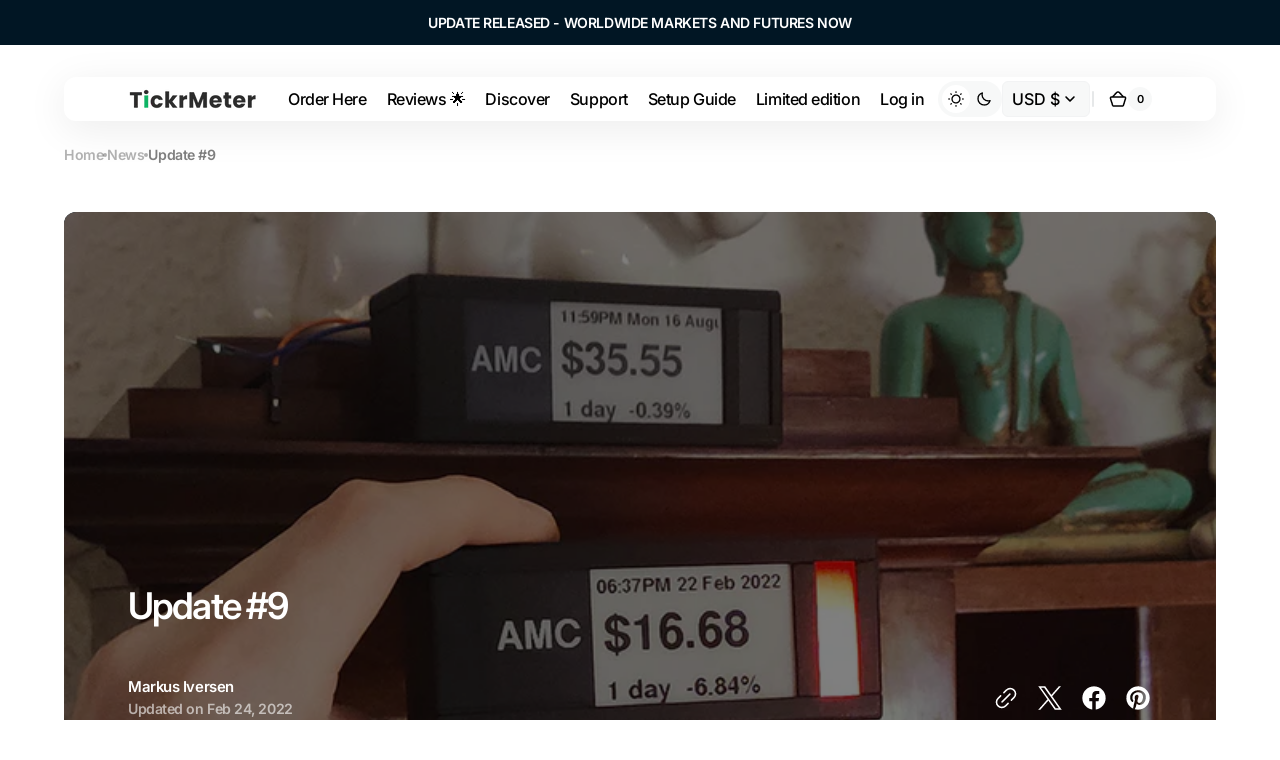

--- FILE ---
content_type: text/css
request_url: https://tickrmeter.com/cdn/shop/t/6/assets/base.css?v=8183344692281691191711673728
body_size: 19435
content:
/** Shopify CDN: Minification failed

Line 212:1 Unexpected "{"
Line 217:8 Expected identifier but found whitespace
Line 217:14 Unexpected "!"

**/
@charset "UTF-8";
/* Color custom properties */
:root {
  --color-error: 238, 88, 79;
  --color-error-border: 238, 88, 79;
  --color-error-background: 255, 245, 245;
  --duration-short: 100ms;
  --duration-default: 250ms;
  --duration-long: 500ms;
  --alpha-link: 0.5;
  --alpha-button-background: 1;
  --alpha-button-border: 1;
  --color-placeholder-input: 0, 0, 0;
  --alpha-placeholder-input: 0.5;
}

[data-scheme=dark] .subtitle .icon {
  --color-accent: #fff;
}
[data-scheme=dark] .multirow-card__image-wrapper--icon.multirow-card__image-wrapper--shadow,
[data-scheme=dark] .multicolumn-card__image-wrapper--icon.multicolumn-card__image-wrapper--shadow,
[data-scheme=dark] .aic__icon--shadow,
[data-scheme=dark] .image-banner__icon--shadow,
[data-scheme=dark] .image-with-text__column-icon--shadow,
[data-scheme=dark] .multirow-card__image-wrapper--icon--shadow,
[data-scheme=dark] .product__text-icon--shadow,
[data-scheme=dark] .cart__warnings .cart__empty-icon--shadow {
  background-color: #343435;
}
[data-scheme=dark] .contact-form__wrapper {
  background-color: #343435;
}
[data-scheme=dark] .placeholder-svg {
  filter: brightness(0.5) grayscale(1);
}
[data-scheme=dark] .compare {
  color: #e5e5e5;
}
[data-scheme=dark] .swiper-buttons.swiper-buttons--secondary .icon {
  color: rgb(var(--color-background));
}
[data-scheme=dark] .featured-products__products-item .card__inner,
[data-scheme=dark] .card__link::after,
[data-scheme=dark] .card-horizontal__link,
[data-scheme=dark] .card-horizontal__link::after,
[data-scheme=dark] .collection-product-list .collection-product-card--extended .card__link::after {
  background-color: rgb(33, 33, 33);
}
[data-scheme=dark] .collection-results--products .card-wrapper,
[data-scheme=dark] .product-recommendations__product .card-wrapper,
[data-scheme=dark] .search-modal .search__items-item,
[data-scheme=dark] .search-modal .card-horizontal-wrapper {
  background-color: rgb(28, 28, 28);
}
[data-scheme=dark] .featured-products__products-list--horizontal.featured-products__products-list--placeholder .card-wrapper,
[data-scheme=dark] .featured-products__products-list .featured-products__products-item--horizontal .card-horizontal-wrapper {
  border-color: rgb(223, 223, 223);
}
[data-scheme=dark] .filters__item:not(.filters__item_active) {
  opacity: 0.5;
}
[data-scheme=dark] .filters__item:not(.filters__item_active) span {
  color: #000;
}
[data-scheme=dark] .logo-list__image--dark:not(:only-child) {
  display: block;
}
[data-scheme=dark] .logo-list__image--dark:not(:only-child) + .logo-list__image--light {
  display: none;
}
[data-scheme=dark] .card--product-placeholder .placeholder-svg {
  background-color: rgb(var(--color-background));
}
[data-scheme=dark] .product .advantage img:first-child:nth-last-child(2),
[data-scheme=dark] .product .advantage svg:first-child:nth-last-child(2) {
  display: none;
}
[data-scheme=dark] .product .advantage img:first-child:nth-last-child(2) ~ svg, [data-scheme=dark] .product .advantage img:first-child:nth-last-child(2) ~ img,
[data-scheme=dark] .product .advantage svg:first-child:nth-last-child(2) ~ svg,
[data-scheme=dark] .product .advantage svg:first-child:nth-last-child(2) ~ img {
  display: block;
}
[data-scheme=dark] .mega-menu__item--dark .mega-menu__item-heading,
[data-scheme=dark] .mega-menu__item--dark .mega-menu__item-description,
[data-scheme=dark] .mega-menu__item--dark .mega-menu__item-text,
[data-scheme=dark] .mega-menu__item--dark .mega-menu__item-text--accent {
  color: #282828;
}
[data-scheme=dark] .search__block--dark .search__heading,
[data-scheme=dark] .search__block--dark .search__text,
[data-scheme=dark] .search__block--dark .search__text--accent {
  color: #282828;
}

@media (prefers-color-scheme: dark) {
  [data-scheme=auto] .subtitle .icon {
    --color-accent: #fff;
  }
  [data-scheme=auto] .multirow-card__image-wrapper--icon.multirow-card__image-wrapper--shadow,
  [data-scheme=auto] .multicolumn-card__image-wrapper--icon.multicolumn-card__image-wrapper--shadow,
  [data-scheme=auto] .aic__icon--shadow,
  [data-scheme=auto] .image-banner__icon--shadow,
  [data-scheme=auto] .image-with-text__column-icon--shadow,
  [data-scheme=auto] .multirow-card__image-wrapper--icon--shadow,
  [data-scheme=auto] .product__text-icon--shadow,
  [data-scheme=auto] .cart__warnings .cart__empty-icon--shadow {
    background-color: #343435;
  }
  [data-scheme=auto] .contact-form__wrapper {
    background-color: #343435;
  }
  [data-scheme=auto] .placeholder-svg {
    filter: brightness(0.5) grayscale(1);
  }
  [data-scheme=auto] .compare {
    color: #e5e5e5;
  }
  [data-scheme=auto] .swiper-buttons.swiper-buttons--secondary .icon {
    color: rgb(var(--color-background));
  }
  [data-scheme=auto] .featured-products__products-item .card__inner,
  [data-scheme=auto] .card__link::after,
  [data-scheme=auto] .card-horizontal__link,
  [data-scheme=auto] .card-horizontal__link::after,
  [data-scheme=auto] .collection-product-list .collection-product-card--extended .card__link::after {
    background-color: rgb(var(--color-background));
  }
  [data-scheme=auto] .collection-results--products .card-wrapper,
  [data-scheme=auto] .product-recommendations__product .card-wrapper,
  [data-scheme=auto] .search-modal .search__items-item,
  [data-scheme=auto] .search-modal .card-horizontal-wrapper {
    background-color: rgb(33, 33, 33);
  }
  [data-scheme=auto] .featured-products__products-list--horizontal.featured-products__products-list--placeholder .card-wrapper,
  [data-scheme=auto] .featured-products__products-list .featured-products__products-item--horizontal .card-horizontal-wrapper {
    border-color: rgb(223, 223, 223);
  }
  [data-scheme=auto] .filters__item:not(.filters__item_active) {
    opacity: 0.5;
  }
  [data-scheme=auto] .filters__item:not(.filters__item_active) span {
    color: #000;
  }
  [data-scheme=auto] .logo-list__image--dark:not(:only-child) {
    display: block;
  }
  [data-scheme=auto] .logo-list__image--dark:not(:only-child) + .logo-list__image--light {
    display: none;
  }
  [data-scheme=auto] .product .advantage img:first-child:nth-last-child(2),
  [data-scheme=auto] .product .advantage svg:first-child:nth-last-child(2) {
    display: none;
  }
  [data-scheme=auto] .product .advantage img:first-child:nth-last-child(2) ~ svg, [data-scheme=auto] .product .advantage img:first-child:nth-last-child(2) ~ img,
  [data-scheme=auto] .product .advantage svg:first-child:nth-last-child(2) ~ svg,
  [data-scheme=auto] .product .advantage svg:first-child:nth-last-child(2) ~ img {
    display: block;
  }
  [data-scheme=auto] .mega-menu__item--dark .mega-menu__item-heading,
  [data-scheme=auto] .mega-menu__item--dark .mega-menu__item-description,
  [data-scheme=auto] .mega-menu__item--dark .mega-menu__item-text,
  [data-scheme=auto] .mega-menu__item--dark .mega-menu__item-text--accent {
    color: #282828;
  }
  [data-scheme=auto] .search__block--dark .search__heading,
  [data-scheme=auto] .search__block--dark .search__text,
  [data-scheme=auto] .search__block--dark .search__text--accent {
    color: #282828;
  }
  .swiper-buttons.swiper-buttons--secondary .icon {
    color: rgb(var(--color-background));
  }
  .card--product-placeholder .placeholder-svg {
    background-color: rgb(var(--color-background));
  }
}

[data-scheme="dark"] .r-va5yi9,
[data-scheme="dark"] .r-s9llh5 {
  color: #fff !important;
}
[data-scheme="dark"] .lx-btn {
  border: solid 1px #282828;
  color: #fff !important;
  background: transparent;
}
[data-scheme="dark"] .r-18jagi3 {
  background: #1f1f1f !important;
}
[data-scheme="dark"] .r-ojp8a3 {
  color: #fff !important;
}

[data-scheme="dark"] .r-1y4pqzf.alchemy-rte,
[data-scheme="dark"]
  button.shopify-payment-button__more-options.BUz42FHpSPncCPJ4Pr_f,
[data-scheme="dark"] .r-9qgq2o.alchemy-rte,
[data-scheme="dark"] .r-1deo3e9.alchemy-rte,
[data-scheme="dark"] .r-aas2cl.alchemy-rte,
[data-scheme="dark"] #e-1639371579404 .text-edit,
[data-scheme="dark"] #e-1639371579360 .text-edit,
[data-scheme="dark"] #e-1639371579344 .text-edit {
  color: #fff !important;
}
 {
  color: #fff !important;
}

[data-scheme="dark"] .r-1g1relp.alchemy-rte, [data-scheme="dark"] #m-1682422773232 .text-edit span, [data-scheme="dark"] h2.gf_gs-text-heading-2 
  color: #fff !important;
}

[data-scheme="dark"] div#c-1639070973641 {
    background: #fff !important;
}

[data-scheme="dark"] div#c-1639027380359 {
    background: #1f1f1f !important;
}

/* Standard styling uden farveændringer */
[data-scheme="dark"] .gryffeditor {
    background: var(--gryffeditor-background);
}

[data-scheme="dark"] .gryffeditor a {
    color: var(--gryffeditor-link-color);
}



[data-scheme="dark"] #e-1639371579336 .text-edit,
[data-scheme="dark"] #e-1639371579292 .text-edit,
[data-scheme="dark"] #e-1639371579292 .text-edit h2,
[data-scheme="dark"] #e-1639371579379 .text-edit,
[data-scheme="dark"] #e-1639371579326 .text-edit,
[data-scheme="dark"] #e-1639382418319 .text-edit h2,
[data-scheme="dark"] #e-1639371579377 .text-edit,
[data-scheme="dark"] .r-mprgs4.alchemy-rte,
[data-scheme="dark"] .r-vhmw4t.alchemy-rte,
[data-scheme="dark"] .r-1751xys.alchemy-rte,
[data-scheme="dark"] .r-597nqc.alchemy-rte,
[data-scheme="dark"] .r-z75vaf.alchemy-rte,
[data-scheme="dark"] .r-g01exe.alchemy-rte,
[data-scheme="dark"] .r-4epb5f.alchemy-rte,
[data-scheme="dark"] .r-aw7s95.alchemy-rte,
[data-scheme="dark"] .r-1j1dgp9.alchemy-rte,
[data-scheme="dark"] .r-ohmxl9.alchemy-rte,
[data-scheme="dark"] .r-3zbo80.alchemy-rte,
[data-scheme="dark"] .r-y2ixao.alchemy-rte,
[data-scheme="dark"] #e-1699915524250 .text-edit,
[data-scheme="dark"] #e-1682416142309 .text-edit h4,
[data-scheme="dark"] #e-1682416142309 .text-edit h3,
[data-scheme="dark"] #e-1682416142309 .text-edit h2,
[data-scheme="dark"] #e-1682416142309 .text-edit h1,
[data-scheme="dark"] #e-1682762507723 .text-edit h4,
[data-scheme="dark"] #e-1682762507723 .text-edit h3,
[data-scheme="dark"] #e-1682762507723 .text-edit h2,
[data-scheme="dark"] #e-1682762507723 .text-edit h1,
[data-scheme="dark"] #e-1682418460700 .text-edit h2,
[data-scheme="dark"] #e-1682418460700 .text-edit h1,
[data-scheme="dark"] #e-1682419863368 .text-edit>p,
[data-scheme="dark"] #e-1682422616865-2 .text-edit>p,
[data-scheme="dark"] #e-1682422616865-4 .text-edit,
[data-scheme="dark"] #e-1682420369377 .text-edit h2,
[data-scheme="dark"] #e-1682420369342 .text-edit,
[data-scheme="dark"] #e-1682422773232-2 .text-edit>p,
[data-scheme="dark"] #e-1682422773232-4 .text-edit>p,
[data-scheme="dark"] #e-1682762594407 .text-edit h2,
[data-scheme="dark"] #e-1682762594407 .text-edit h1,
[data-scheme="dark"] #e-1682423788346-2 .text-edit>p,
[data-scheme="dark"] #e-1682423788346-4 .text-edit>p {
  color: #fff !important;
}


.container,
.container-fluid,
.container-xxl,
.shopify-policy__container-xxl,
.container-xl,
.shopify-policy__container-xl,
.container-lg,
.shopify-policy__container-lg,
.container-md,
.shopify-policy__container-md,
.container-sm,
.shopify-policy__container-sm,
.shopify-policy__container {
  width: 100%;
  padding-right: 2rem;
  padding-left: 2rem;
  margin-right: auto;
  margin-left: auto;
}
@media screen and (min-width: 1200px) {
  .container,
  .container-fluid,
  .container-xxl,
  .shopify-policy__container-xxl,
  .container-xl,
  .shopify-policy__container-xl,
  .container-lg,
  .shopify-policy__container-lg,
  .container-md,
  .shopify-policy__container-md,
  .container-sm,
  .shopify-policy__container-sm,
  .shopify-policy__container {
    padding-right: 6.4rem;
    padding-left: 6.4rem;
  }
}

@media (min-width: 576px) {
  .container-sm,
  .shopify-policy__container-sm, .container,
  .shopify-policy__container {
    max-width: 100%;
  }
}
@media (min-width: 750px) {
  .container-md,
  .shopify-policy__container-md, .container-sm,
  .shopify-policy__container-sm, .container,
  .shopify-policy__container {
    max-width: 100%;
  }
}
@media (min-width: 990px) {
  .container-lg,
  .shopify-policy__container-lg, .container-md,
  .shopify-policy__container-md, .container-sm,
  .shopify-policy__container-sm, .container,
  .shopify-policy__container {
    max-width: 100%;
  }
}
@media (min-width: 1200px) {
  .container-xl,
  .shopify-policy__container-xl, .container-lg,
  .shopify-policy__container-lg, .container-md,
  .shopify-policy__container-md, .container-sm,
  .shopify-policy__container-sm, .container,
  .shopify-policy__container {
    max-width: 100%;
  }
}
@media (min-width: 1360px) {
  .container-xxl,
  .shopify-policy__container-xxl, .container-xl,
  .shopify-policy__container-xl, .container-lg,
  .shopify-policy__container-lg, .container-md,
  .shopify-policy__container-md, .container-sm,
  .shopify-policy__container-sm, .container,
  .shopify-policy__container {
    max-width: 1760px;
  }
}
@font-face {
  font-family: "icon-custom";
  src: url("./custom-font.eot?54195873");
  src: url("./custom-font.eot?54195873#iefix") format("embedded-opentype"), url("./custom-font.woff2?54195873") format("woff2"), url("./custom-font.woff?54195873") format("woff"), url("./custom-font.ttf?54195873") format("truetype");
  font-weight: normal;
  font-style: normal;
  font-display: swap;
}
i[class^=icon-],
i[class*=" icon-"] {
  font-family: "icon-custom";
  line-height: 1;
}

i[class^=icon-]:before,
i[class*=" icon-"]:before {
  font-family: "icon-custom";
  font-style: normal;
  font-weight: normal;
  speak: never;
  display: inline-block;
  text-decoration: inherit;
  text-align: center;
  /* For safety - reset parent styles, that can break glyph codes*/
  font-variant: normal;
  text-transform: none;
  /* Font smoothing. That was taken from TWBS */
  -webkit-font-smoothing: antialiased;
  -moz-osx-font-smoothing: grayscale;
}

.icon-video:before {
  content: "\e800";
} /* '' */
.icon-vimeo:before {
  content: "\e801";
} /* '' */
.icon-wallet:before {
  content: "\e802";
} /* '' */
.icon-watch:before {
  content: "\e803";
} /* '' */
.icon-water-1:before {
  content: "\e804";
} /* '' */
.icon-water-2:before {
  content: "\e805";
} /* '' */
.icon-water-3:before {
  content: "\e806";
} /* '' */
.icon-wave-1:before {
  content: "\e807";
} /* '' */
.icon-wifi-1:before {
  content: "\e808";
} /* '' */
.icon-wave-2:before {
  content: "\e809";
} /* '' */
.icon-wifi-2:before {
  content: "\e80a";
} /* '' */
.icon-window:before {
  content: "\e80b";
} /* '' */
.icon-youtube:before {
  content: "\e80c";
} /* '' */
.icon-arrow-bar:before {
  content: "\e80d";
} /* '' */
.icon-bag-1:before {
  content: "\e80e";
} /* '' */
.icon-bag-2:before {
  content: "\e80f";
} /* '' */
.icon-bar-chart:before {
  content: "\e810";
} /* '' */
.icon-bars-upward:before {
  content: "\e811";
} /* '' */
.icon-baseball:before {
  content: "\e812";
} /* '' */
.icon-battery-1:before {
  content: "\e813";
} /* '' */
.icon-battery-2:before {
  content: "\e814";
} /* '' */
.icon-battery-3:before {
  content: "\e815";
} /* '' */
.icon-book:before {
  content: "\e816";
} /* '' */
.icon-card:before {
  content: "\e817";
} /* '' */
.icon-card-holder:before {
  content: "\e818";
} /* '' */
.icon-chart:before {
  content: "\e819";
} /* '' */
.icon-chats:before {
  content: "\e81a";
} /* '' */
.icon-check-1:before {
  content: "\e81b";
} /* '' */
.icon-check-2:before {
  content: "\e81c";
} /* '' */
.icon-check-3:before {
  content: "\e81d";
} /* '' */
.icon-check-4:before {
  content: "\e81e";
} /* '' */
.icon-circles:before {
  content: "\e81f";
} /* '' */
.icon-circle:before {
  content: "\e820";
} /* '' */
.icon-close:before {
  content: "\e821";
} /* '' */
.icon-cloud-server:before {
  content: "\e822";
} /* '' */
.icon-computer:before {
  content: "\e823";
} /* '' */
.icon-confetti:before {
  content: "\e824";
} /* '' */
.icon-delivery:before {
  content: "\e825";
} /* '' */
.icon-delivery-box:before {
  content: "\e826";
} /* '' */
.icon-devices:before {
  content: "\e827";
} /* '' */
.icon-directions:before {
  content: "\e828";
} /* '' */
.icon-dumbbell:before {
  content: "\e829";
} /* '' */
.icon-eye:before {
  content: "\e82a";
} /* '' */
.icon-facebook:before {
  content: "\e82b";
} /* '' */
.icon-file-1:before {
  content: "\e82c";
} /* '' */
.icon-file-2:before {
  content: "\e82d";
} /* '' */
.icon-flag:before {
  content: "\e82e";
} /* '' */
.icon-folder-1:before {
  content: "\e82f";
} /* '' */
.icon-folder-2:before {
  content: "\e830";
} /* '' */
.icon-food:before {
  content: "\e831";
} /* '' */
.icon-hand-1:before {
  content: "\e832";
} /* '' */
.icon-hand-2:before {
  content: "\e833";
} /* '' */
.icon-hand-3:before {
  content: "\e834";
} /* '' */
.icon-headphones:before {
  content: "\e835";
} /* '' */
.icon-instagram:before {
  content: "\e836";
} /* '' */
.icon-laptop-1:before {
  content: "\e837";
} /* '' */
.icon-laptop-2:before {
  content: "\e838";
} /* '' */
.icon-leaf:before {
  content: "\e839";
} /* '' */
.icon-lightning-bolt-1:before {
  content: "\e83a";
} /* '' */
.icon-lightning-bolt-2:before {
  content: "\e83b";
} /* '' */
.icon-like:before {
  content: "\e83c";
} /* '' */
.icon-link:before {
  content: "\e83d";
} /* '' */
.icon-lock-1:before {
  content: "\e83e";
} /* '' */
.icon-lock-2:before {
  content: "\e83f";
} /* '' */
.icon-logout:before {
  content: "\e840";
} /* '' */
.icon-luggage:before {
  content: "\e841";
} /* '' */
.icon-mark:before {
  content: "\e842";
} /* '' */
.icon-medicine:before {
  content: "\e843";
} /* '' */
.icon-microphone:before {
  content: "\e844";
} /* '' */
.icon-moon:before {
  content: "\e845";
} /* '' */
.icon-pencil:before {
  content: "\e846";
} /* '' */
.icon-phone-4:before {
  content: "\e847";
} /* '' */
.icon-phone-1:before {
  content: "\e848";
} /* '' */
.icon-phone-2:before {
  content: "\e849";
} /* '' */
.icon-phone-3:before {
  content: "\e84a";
} /* '' */
.icon-pinterest:before {
  content: "\e84b";
} /* '' */
.icon-plug:before {
  content: "\e84c";
} /* '' */
.icon-presentation-1:before {
  content: "\e84d";
} /* '' */
.icon-presentation-2:before {
  content: "\e84e";
} /* '' */
.icon-pulse:before {
  content: "\e84f";
} /* '' */
.icon-recycle:before {
  content: "\e850";
} /* '' */
.icon-rocket:before {
  content: "\e851";
} /* '' */
.icon-search:before {
  content: "\e852";
} /* '' */
.icon-server-1:before {
  content: "\e853";
} /* '' */
.icon-server-2:before {
  content: "\e854";
} /* '' */
.icon-settings:before {
  content: "\e855";
} /* '' */
.icon-shield:before {
  content: "\e856";
} /* '' */
.icon-shopping-basket:before {
  content: "\e857";
} /* '' */
.icon-shuffle:before {
  content: "\e858";
} /* '' */
.icon-snapchat:before {
  content: "\e859";
} /* '' */
.icon-sound-waves:before {
  content: "\e85a";
} /* '' */
.icon-speaker:before {
  content: "\e85b";
} /* '' */
.icon-squares-1:before {
  content: "\e85c";
} /* '' */
.icon-squares-2:before {
  content: "\e85d";
} /* '' */
.icon-stack:before {
  content: "\e85e";
} /* '' */
.icon-star:before {
  content: "\e85f";
} /* '' */
.icon-stopwatch:before {
  content: "\e860";
} /* '' */
.icon-sun:before {
  content: "\e861";
} /* '' */
.icon-tag:before {
  content: "\e862";
} /* '' */
.icon-telephone-tower:before {
  content: "\e863";
} /* '' */
.icon-tik-tok:before {
  content: "\e864";
} /* '' */
.icon-tree:before {
  content: "\e865";
} /* '' */
.icon-trend:before {
  content: "\e866";
} /* '' */
.icon-tumblr:before {
  content: "\e868";
} /* '' */
.icon-tv:before {
  content: "\e869";
} /* '' */
.icon-twitter:before {
  content: "\e86a";
} /* '' */
.icon-user-1:before {
  content: "\e86b";
} /* '' */
.icon-user-2:before {
  content: "\e86c";
} /* '' */
.icon-user-3:before {
  content: "\e86d";
} /* '' */
.icon-user-4:before {
  content: "\e86e";
} /* '' */
.icon-trophy:before {
  content: "\e86f";
} /* '' */
.icon-clock-1:before {
  content: "\e870";
} /* '' */
.icon-clock-2:before {
  content: "\e871";
} /* '' */
.icon-sending:before {
  content: "\e872";
} /* '' */
.icon-chart-2:before {
  content: "\e873";
} /* '' */
.icon-user-5:before {
  content: "\e874";
} /* '' */
.icon-chart-3:before {
  content: "\e875";
} /* '' */
.icon-bag-3:before {
  content: "\e876";
} /* '' */
.icon-computer-mouse:before {
  content: "\e877";
} /* '' */
/* Base */
.text-gradient {
  background: var(--gradient-accent);
  background-clip: text;
  -webkit-background-clip: text;
  -webkit-text-fill-color: transparent;
}

.no-js:not(html) {
  display: none !important;
}

html.no-js .no-js:not(html) {
  display: block !important;
}

.no-js-inline {
  display: none !important;
}

html.no-js .no-js-inline {
  display: inline-block !important;
}

.no-js-flex {
  display: none !important;
}

html.no-js .no-js-flex {
  display: flex !important;
}

html.js .js-hidden {
  display: none !important;
}

html.no-js .no-js-block {
  display: block !important;
}

html.no-js .no-js-hidden {
  display: none !important;
}

.page-width {
  max-width: 139.6rem;
  margin: 0 auto;
  padding: 0 2.5rem;
}

@media screen and (min-width: 750px) {
  .page-width {
    padding: 0 5rem;
  }
  .page-width--narrow {
    padding: 0 9rem;
  }
}
@media screen and (min-width: 990px) {
  .page-width--narrow {
    max-width: 72.6rem;
    padding: 0;
  }
}
.spaced-section {
  position: relative;
  background-color: rgb(var(--color-background));
}

.section-border-top {
  padding-top: 5rem;
}
.section-border-top__inner {
  position: relative;
}
.section-border-top__inner:before {
  content: "";
  position: absolute;
  width: calc(100% - 12.8rem);
  height: 1px;
  left: 50%;
  transform: translateX(-50%);
  top: -5rem;
  background-color: rgba(var(--color-foreground), 0.2);
}

body,
.color-background-1,
.color-background-2,
.color-background-3 {
  line-height: var(--font-body-line-height);
  letter-spacing: calc(var(--font-body-letter-spacing) * 0.1);
}

.background-secondary {
  background-color: rgba(var(--color-background-secondary));
  padding: 4rem 0 5rem;
}

@media screen and (min-width: 750px) {
  .background-secondary {
    padding: 6rem 0 5rem;
  }
}
.page-margin,
.shopify-challenge__container {
  margin: 7rem auto;
}

.shopify-challenge__error {
  padding-left: 0;
}
.shopify-challenge__button {
  font-family: var(--font-button-family);
  font-weight: var(--font-button-weight);
  font-style: var(--font-button-style);
  text-transform: var(--font-button-text-transform);
  letter-spacing: var(--font-button-letter-spacing);
  position: relative;
  box-sizing: border-box;
  text-decoration: none;
  border: 0;
  border-radius: var(--border-radius-button);
  font-size: 1.6rem;
  line-height: var(--font-body-line-height);
  -webkit-appearance: none;
  appearance: none;
  cursor: pointer;
  overflow: hidden;
  z-index: 1;
  display: inline-flex;
  justify-content: center;
  align-items: center;
  min-width: 10rem;
  min-height: 5.6rem;
  padding: 0 3.2rem;
  transition: background-color var(--duration-default), color var(--duration-default);
  background-color: rgba(var(--color-button), var(--alpha-button-background));
  color: rgb(var(--color-button-text));
  margin-top: 2.4rem !important;
}
@media screen and (min-width: 576px) {
  .shopify-challenge__button {
    padding: 0 5.6rem;
  }
}
.shopify-challenge__button:hover {
  background-color: rgb(var(--color-button-hover));
  color: rgb(var(--color-button-text-hover));
}
.shopify-challenge__button:focus {
  background-color: rgba(var(--color-button), var(--alpha-button-background));
}

.rte-width {
  max-width: 82rem;
  margin: 0 auto 2rem;
}

.list-unstyled {
  margin: 0;
  padding: 0;
  list-style: none;
}

.hidden {
  display: none !important;
}

.visually-hidden {
  position: absolute !important;
  overflow: hidden;
  width: 1px;
  height: 1px;
  margin: -1px;
  padding: 0;
  border: 0;
  clip: rect(0 0 0 0);
  word-wrap: normal !important;
}

.visually-hidden--inline {
  margin: 0;
  height: 1em;
}

.visibility-hidden {
  visibility: hidden;
}

.skip-to-content-link:focus {
  z-index: 9999;
  position: inherit;
  overflow: auto;
  width: auto;
  height: auto;
  clip: auto;
  mix-blend-mode: exclusion;
}

.overflow-hidden,
.overflow-hidden-drawer {
  overflow: hidden;
}

/* base-details-summary */
summary {
  cursor: pointer;
  list-style: none;
  position: relative;
}

summary .icon-caret {
  position: absolute;
  width: 2.4rem;
  height: 2.4rem;
  right: 0;
  top: calc(50% - 1rem);
}

summary::-webkit-details-marker {
  display: none;
}

.disclosure-has-popup {
  position: relative;
}

.disclosure-has-popup[open] > summary::before {
  position: fixed;
  inset: 0;
  z-index: 2;
  display: block;
  cursor: default;
  content: " ";
  background: transparent;
}

.disclosure-has-popup > summary::before {
  display: none;
}

.disclosure-has-popup[open] > summary + * {
  z-index: 100;
}

/* Animation */
@keyframes translate {
  0% {
    transform: translate3d(0, 0, 0);
  }
  100% {
    transform: translate3d(-40rem, 0, 0);
  }
}
@keyframes fade {
  0% {
    opacity: 0;
  }
  100% {
    opacity: 1;
  }
}
@keyframes link-hover {
  0% {
    width: 100%;
  }
  50% {
    width: 0;
  }
  100% {
    width: 100%;
  }
}
/* Light header on dark bg */
.header-wrapper--overlay .header__menu-item:not(.mega-menu__link):not(.list-menu__item) {
  transition: none;
}

body:not(.body--hidden) #shopify-section-header:not(.shopify-section-header-sticky.animate) .header-wrapper--overlay .header__offcanvas-toggle .header__offcanvas-toggle-link {
  color: var(--color-light-text-hex);
}
body:not(.body--hidden) #shopify-section-header:not(.shopify-section-header-sticky.animate) .header-wrapper--overlay .header__heading-link > * {
  color: var(--color-light-text-hex);
}

@media (prefers-color-scheme: light) {
  .header__heading-logo:not(.header__heading-logo--overlay) {
    display: block;
  }
  .header__heading .header__heading-logo--overlay,
  .header__heading-link .header__heading-logo--overlay {
    display: none;
  }
  .header__heading .header__heading-logo:not(.header__heading-logo--overlay),
  .header__heading-link .header__heading-logo:not(.header__heading-logo--overlay) {
    display: block;
  }
  .header__heading .header__heading-logo:only-child,
  .header__heading-link .header__heading-logo:only-child {
    display: block !important;
  }
}
[data-scheme=light] .header__heading-logo:not(.header__heading-logo--overlay) {
  display: block;
}
[data-scheme=light] .header__heading .header__heading-logo--overlay,
[data-scheme=light] .header__heading-link .header__heading-logo--overlay {
  display: none;
}
[data-scheme=light] .header__heading .header__heading-logo:not(.header__heading-logo--overlay),
[data-scheme=light] .header__heading-link .header__heading-logo:not(.header__heading-logo--overlay) {
  display: block;
}
[data-scheme=light] .header__heading .header__heading-logo:only-child,
[data-scheme=light] .header__heading-link .header__heading-logo:only-child {
  display: block !important;
}

@media (prefers-color-scheme: dark) {
  .header__heading-logo:not(.header__heading-logo--overlay) {
    display: none;
  }
  .header__heading-logo.header__heading-logo--overlay {
    display: block;
  }
  .header__heading-logo:only-child {
    display: block !important;
  }
}
[data-scheme=dark] .header__heading-logo:not(.header__heading-logo--overlay) {
  display: none;
}
[data-scheme=dark] .header__heading-logo.header__heading-logo--overlay {
  display: block;
}
[data-scheme=dark] .header__heading-logo:only-child {
  display: block !important;
}

main .shopify-section:first-child:not(.not-margin) .section--has-overlay:not(.article-template__header) {
  margin-top: calc(-1 * (var(--header-height) + var(--breadcrumbs-height)));
}

main .shopify-section:first-child.not-margin .section--has-overlay:not(.article-template__header) {
  margin-top: calc(-1 * var(--breadcrumbs-height));
}

.placeholder-svg {
  filter: grayscale(1);
}

.background {
  background: rgb(var(--color-background));
  background: var(--gradient-background);
  background-attachment: fixed;
}

p {
  color: rgb(var(--color-foreground));
}

.shopify-policy__title {
  text-align: left;
}

.shopify-policy__body {
  padding-bottom: 4.8rem;
}
@media screen and (min-width: 1200px) {
  .shopify-policy__body {
    padding-bottom: 8.8rem;
  }
}

.section-grid {
  display: grid;
  grid-template-columns: 1fr auto;
  gap: 2.4rem 2rem;
}
@media screen and (min-width: 750px) {
  .section-grid {
    gap: 3.2rem 2rem;
  }
}
@media screen and (min-width: 1200px) {
  .section-grid {
    gap: 5.6rem 2rem;
  }
}
.section-grid .description {
  margin-bottom: 0;
}
.section-grid .section-top + .button {
  grid-row: 3;
  grid-column: span 2;
  align-self: end;
  width: 100%;
}
@media screen and (min-width: 576px) {
  .section-grid .section-top + .button {
    grid-row: unset;
    grid-column: unset;
    width: auto;
  }
}
.section-grid_no-text {
  display: flex;
  flex-direction: column-reverse;
}
@media screen and (min-width: 576px) {
  .section-grid_no-text {
    flex-direction: column;
  }
  .section-grid_no-text > .button {
    align-self: flex-end;
  }
}

.section-top {
  align-self: center;
}

.section-border {
  position: relative;
}
.section-border .container::before {
  content: "";
  position: absolute;
  top: 0;
  display: block;
  width: 100%;
  height: 0.1rem;
  background-color: rgb(var(--color-border));
  max-width: calc(100% - 4rem);
}
@media screen and (min-width: 1200px) {
  .section-border .container::before {
    max-width: calc(100% - 12.8rem);
  }
}
@media screen and (min-width: 1760px) {
  .section-border .container::before {
    max-width: calc(1760px - 12.8rem);
  }
}
.section-border-full .container::before {
  left: 0;
  max-width: 100%;
}

/* Typography */
h1,
h2,
h3,
h4,
h5,
h6,
.h0,
.h1,
.h2,
.h3,
.h4,
.h5,
.h6 {
  font-family: var(--font-heading-family);
  font-style: var(--font-heading-style);
  font-weight: var(--font-heading-weight);
  letter-spacing: calc(var(--font-heading-letter-spacing) * 0.1);
  color: rgb(var(--color-foreground-title));
  line-height: var(--font-heading-line-height);
  text-transform: var(--font-heading-text-transform);
  word-wrap: break-word;
  max-width: 100%;
}

.h0 {
  font-size: 5rem;
}
@media screen and (min-width: 990px) {
  .h0 {
    font-size: 10rem;
  }
}
@media screen and (min-width: 1360px) {
  .h0 {
    font-size: 14.4rem;
  }
}

h1,
.h1 {
  font-size: calc(var(--font-heading-h1-scale) * 3.2rem);
}
@media only screen and (min-width: 750px) {
  h1,
  .h1 {
    font-size: calc(var(--font-heading-h1-scale) * 4.2rem);
  }
}
@media only screen and (min-width: 1360px) {
  h1,
  .h1 {
    font-size: calc(var(--font-heading-h1-scale) * 4.8rem);
  }
}
@media only screen and (min-width: 1536px) {
  h1,
  .h1 {
    font-size: calc(var(--font-heading-h1-scale) * 5.6rem);
  }
}

h2,
.h2 {
  font-size: calc(var(--font-heading-h2-scale) * 2.5rem);
}
@media only screen and (min-width: 750px) {
  h2,
  .h2 {
    font-size: calc(var(--font-heading-h2-scale) * 3.2rem);
  }
}
@media only screen and (min-width: 1360px) {
  h2,
  .h2 {
    font-size: calc(var(--font-heading-h2-scale) * 3.7rem);
  }
}
@media only screen and (min-width: 1536px) {
  h2,
  .h2 {
    font-size: calc(var(--font-heading-h2-scale) * 4.2rem);
  }
}

h3,
.h3 {
  font-size: calc(var(--font-heading-h3-scale) * 2.6rem);
}
@media only screen and (min-width: 750px) {
  h3,
  .h3 {
    font-size: calc(var(--font-heading-h3-scale) * 3rem);
  }
}
@media only screen and (min-width: 1360px) {
  h3,
  .h3 {
    font-size: calc(var(--font-heading-h3-scale) * 3.6rem);
  }
}
@media only screen and (min-width: 1536px) {
  h3,
  .h3 {
    font-size: calc(var(--font-heading-h3-scale) * 4rem);
  }
}

h4,
.h4 {
  font-size: calc(var(--font-heading-h4-scale) * 2.1rem);
}
@media only screen and (min-width: 750px) {
  h4,
  .h4 {
    font-size: calc(var(--font-heading-h4-scale) * 2.3rem);
  }
}
@media only screen and (min-width: 1360px) {
  h4,
  .h4 {
    font-size: calc(var(--font-heading-h4-scale) * 2.5rem);
  }
}
@media only screen and (min-width: 1536px) {
  h4,
  .h4 {
    font-size: calc(var(--font-heading-h4-scale) * 2.8rem);
  }
}

h5,
.h5 {
  font-size: calc(var(--font-heading-h5-scale) * 2rem);
}
@media only screen and (min-width: 750px) {
  h5,
  .h5 {
    font-size: calc(var(--font-heading-h5-scale) * 2.4rem);
  }
}

h6,
.h6 {
  font-size: 1.8rem;
  line-height: var(--font-body-line-height);
}
@media only screen and (min-width: 750px) {
  h6,
  .h6 {
    font-size: 2rem;
  }
}

a {
  color: rgba(var(--color-foreground));
  text-decoration-color: rgb(var(--color-foreground));
  transition: color var(--duration-default), text-decoration var(--duration-default);
}
@media only screen and (min-width: 1200px) {
  a:hover {
    color: rgba(var(--color-foreground));
    text-decoration-color: rgb(var(--color-foreground));
  }
}

blockquote {
  padding: 2rem 3rem;
  font-size: 1.6rem;
  color: rgba(var(--color-foreground));
  line-height: 1.3;
  border-top: 0.3rem solid rgba(var(--color-foreground));
  border-bottom: 0.1rem solid rgba(var(--color-foreground), 0.3);
}

@media screen and (min-width: 750px) {
  blockquote {
    padding: 2.4rem 10rem;
    font-size: 2rem;
  }
}
table:not([class]) {
  table-layout: fixed;
  border-collapse: collapse;
  font-size: 1.4rem;
  border-style: hidden;
  box-shadow: 0 0 0 0.1rem rgba(var(--color-foreground), 0.2);
  /* draws the table border  */
}

table:not([class]) td,
table:not([class]) th {
  padding: 1em;
  border: 0.1rem solid rgba(var(--color-foreground), 0.2);
}

a:empty,
ul:empty,
dl:empty,
section:empty,
article:empty,
p:empty,
h1:empty,
h2:empty,
h3:empty,
h4:empty,
h5:empty,
h6:empty {
  display: none;
}

hr {
  display: block;
  width: 100%;
  height: 0.1rem;
  background-color: rgb(var(--color-border));
  border: none;
}

.caption {
  font-size: 1rem;
  color: rgb(var(--color-foreground-secondary));
  line-height: 1.7;
}

@media screen and (min-width: 750px) {
  .caption {
    font-size: 1.2rem;
  }
}
.caption-with-letter-spacing {
  margin-top: 1rem;
  font-size: 1.2rem;
}

.caption-large,
.form__label {
  text-transform: uppercase;
  font-weight: 500;
  color: rgba(var(--color-foreground));
}

@media screen and (max-width: 749px) {
  .small-hide {
    display: none;
  }
}
@media screen and (max-width: 749px) {
  .small-hide {
    display: none !important;
  }
}
@media screen and (min-width: 750px) and (max-width: 989px) {
  .medium-hide {
    display: none !important;
  }
}
@media screen and (min-width: 990px) {
  .large-up-hide {
    display: none !important;
  }
}
.center {
  text-align: center;
}

.right {
  text-align: right;
}

.uppercase {
  text-transform: uppercase;
}

.light {
  opacity: 0.7;
}

.link {
  cursor: pointer;
  display: inline-block;
  border: none;
  box-shadow: none;
  text-decoration: underline;
  text-underline-offset: 0.3rem;
  color: rgb(var(--color-link));
  background-color: transparent;
  font-size: calc(var(--font-body-scale) * 1.4rem);
  transition: var(--duration-default);
}

.link--text {
  color: rgb(var(--color-foreground));
  transition: var(--duration-default);
}

.circle-divider::after {
  content: "•";
  margin: 0 8px 0 8px;
}

.circle-divider:last-of-type::after {
  display: none;
}

.line-divider {
  align-items: center;
  justify-content: center;
}

.line-divider::after {
  content: "";
  display: inline-flex;
  width: 16px;
  height: 1px;
  margin: 0 8px 0 8px;
  background: rgba(var(--color-foreground), 0.6);
}

.line-divider_vertical::after {
  width: 1px;
  height: 13px;
}

.line-divider:last-of-type::after {
  display: none;
}

.full-unstyled-link {
  text-decoration: none;
  color: currentColor;
  display: block;
}

.placeholder {
  background-color: rgba(var(--color-foreground), 0.04);
  color: rgba(var(--color-foreground), 0.55);
  fill: rgba(var(--color-foreground), 0.55);
}

details > * {
  box-sizing: border-box;
}

.break {
  word-break: break-word;
}

@media (prefers-reduced-motion) {
  .motion-reduce {
    transition: none !important;
  }
}
.underlined-link {
  color: rgb(var(--color-foreground));
  text-underline-offset: 0.3rem;
  text-decoration-thickness: 0.1rem;
  transition: opacity var(--duration-default);
}

.underlined-link:hover {
  opacity: 0.7;
}

.link-hover-line {
  position: relative;
}
.link-hover-line::after {
  position: absolute;
  bottom: 0;
  left: 0;
  right: 0;
  content: "";
  width: 0;
  height: 0.1rem;
  background-color: currentColor;
  transition: width var(--duration-default);
}
.link-hover-line:hover::after {
  width: 100%;
}

.link-hover-line-outer > span {
  position: relative;
}
.link-hover-line-outer > span::after {
  position: absolute;
  bottom: 0.2rem;
  left: 0;
  right: 0;
  content: "";
  width: 0;
  height: 0.1rem;
  background-color: rgb(var(--color-button));
  transition: width var(--duration-default);
}
.link-hover-line-outer:hover > span::after {
  width: 100%;
}

.link-hover-arrow svg {
  opacity: 0;
  transition: opacity var(--duration-default);
}
.link-hover-arrow:hover svg {
  opacity: 1;
}

.body-large {
  font-size: calc(var(--font-body-scale) * 1.2rem + 0.2rem);
}
@media only screen and (min-width: 750px) {
  .body-large {
    font-size: calc(var(--font-body-scale) * 1.3rem + 0.3rem);
  }
}
@media only screen and (min-width: 1536px) {
  .body-large {
    font-size: calc(var(--font-body-scale) * 1.4rem + 0.4rem);
  }
}

.body-normal {
  font-size: calc(var(--font-body-scale) * 1.2rem);
}
@media screen and (min-width: 750px) {
  .body-normal {
    font-size: calc(var(--font-body-scale) * 1.3rem);
  }
}
@media only screen and (min-width: 1536px) {
  .body-normal {
    font-size: calc(var(--font-body-scale) * 1.4rem);
  }
}

.body-small {
  font-size: calc(var(--font-body-scale) * 1.2rem - 0.1rem);
}
@media only screen and (min-width: 750px) {
  .body-small {
    font-size: calc(var(--font-body-scale) * 1.4rem - 0.2rem);
  }
}

.body-xs {
  font-size: calc(var(--font-body-scale) * 1.2rem - 0.3rem);
}
@media only screen and (min-width: 750px) {
  .body-xs {
    font-size: calc(var(--font-body-scale) * 1.4rem - 0.4rem);
  }
}

.bold {
  font-family: var(--font-additional-family);
  font-style: var(--font-additional-style);
  font-weight: var(--font-additional-weight);
}

/* Component-title */
.title {
  margin: 3rem 0 2rem;
}

.title-wrapper {
  margin-bottom: 3rem;
}

.title--primary {
  margin: 4rem 0;
}

.title--page {
  text-align: left;
}

.title--section > * {
  margin: 0;
}

.title--section-mt-none {
  margin: 0 0 3rem 0;
}

.title--section-m-none {
  margin: 0;
}

@media screen and (min-width: 990px) {
  .title {
    margin: 5rem 0 3rem;
  }
  .title--primary {
    margin: 2rem 0;
  }
}
.page-header {
  margin-top: 1.6rem;
  margin-bottom: 1.6rem;
  text-align: center;
}
@media screen and (min-width: 750px) {
  .page-header {
    margin-top: 3.2rem;
    margin-bottom: 2.4rem;
  }
}
@media screen and (min-width: 1200px) {
  .page-header {
    margin-top: 4.8rem;
  }
}

.page-header .title--page {
  margin-bottom: 0;
  margin-top: 0;
}

.page-header .title--page:not(:first-child) {
  margin-bottom: 1.5rem;
}

.subtitle {
  display: inline-flex;
  align-items: center;
  gap: 0.4rem;
  margin: 0;
  font-family: var(--font-subtitle-family);
  font-weight: var(--font-subtitle-weight);
  font-style: var(--font-subtitle-style);
  letter-spacing: var(--font-subtitle-letter-spacing);
  text-transform: var(--font-subtitle-text-transform);
  color: rgba(var(--color-foreground-secondary));
  font-size: calc(var(--font-subtitle-scale) * 1rem - 0.1rem);
}
@media only screen and (min-width: 1360px) {
  .subtitle {
    font-size: calc(var(--font-subtitle-scale) * 1rem);
  }
}
.subtitle .icon {
  font-family: "icon-custom";
  font-size: 1.4rem;
  line-height: 1;
  color: rgba(var(--color-accent));
}
@media only screen and (min-width: 1360px) {
  .subtitle .icon {
    font-size: 1.5rem;
  }
}

.subtitle--secondary {
  padding: 0.5rem 1rem;
  font-family: var(--font-subtitle-secondary-family);
  font-weight: var(--font-subtitle-secondary-weight);
  font-style: var(--font-subtitle-secondary-style);
  font-size: calc(var(--font-subtitle-secondary-scale) * 1rem - 0.1rem);
  letter-spacing: var(--font-subtitle-secondary-letter-spacing);
  text-transform: var(--font-subtitle-secondary-text-transform);
  color: rgba(var(--color-foreground-title));
  border-radius: 10rem;
  background-color: rgb(var(--color-background-secondary));
}
@media only screen and (min-width: 1360px) {
  .subtitle--secondary {
    font-size: calc(var(--font-subtitle-secondary-scale) * 1rem);
  }
}

.card__subtitle {
  position: relative;
  margin: 0;
  font-size: 1.1rem;
  letter-spacing: 0.08em;
  line-height: 1.4;
  font-family: var(--font-subtitle-family);
  font-weight: var(--font-subtitle-weight);
  font-style: var(--font-subtitle-style);
  letter-spacing: 0.08em;
  text-transform: uppercase;
  color: rgb(var(--color-foreground-secondary));
}

.titles {
  max-width: 86rem;
}
.titles--center {
  text-align: center;
  max-width: 86rem;
  margin-left: auto;
  margin-right: auto;
}
.titles--center .title--word_break_an.js-anim-rolling .js-anim-title,
.titles--center .title--word_break_an.js-anim-appearing .js-anim-title {
  display: flex;
  margin-left: auto;
  margin-right: auto;
}
.titles--center .title--word_break_an.js-anim-rolling .js-anim-title span,
.titles--center .title--word_break_an.js-anim-appearing .js-anim-title span {
  justify-content: center;
}
.titles .title a {
  text-decoration: none;
  transition: color var(--duration-default);
}
.titles .title a:hover {
  color: rgb(var(--color-accent));
}
.titles .title--simple span[style*="text-decoration:underline"] {
  display: inline-block;
  text-decoration-color: var(--color-line) !important;
  text-underline-offset: 6%;
}
.titles .title--rounded span[style*="text-decoration:underline"] {
  display: inline-block;
  background-repeat: no-repeat;
  background-size: contain;
  background-position: bottom;
  text-decoration: none !important;
  padding-bottom: 0.5rem;
}
@media screen and (min-width: 576px) {
  .titles .title--rounded span[style*="text-decoration:underline"] {
    padding-bottom: 0.7rem;
  }
}
.titles .title--rounded span[style*="text-decoration:underline"].title--rounded-xs {
  padding-bottom: 0.5rem;
}
.titles .title--background {
  position: relative;
  z-index: 1;
}
.titles .title--background span[style*="text-decoration:underline"] {
  position: relative;
  display: inline-block;
  text-decoration: none !important;
  padding: 0 0.8rem;
  background-color: var(--color-line);
  border-radius: 0.6rem;
  z-index: -1;
}
.titles .title--word_break span[style*="text-decoration:underline"] {
  display: inline;
}
.titles .title--word_break_an .js-anim-title {
  display: block;
}
.titles + .content {
  margin-top: 2.4rem;
}
@media screen and (min-width: 750px) {
  .titles + .content {
    margin-top: 3.2rem;
  }
}
@media screen and (min-width: 1200px) {
  .titles + .content {
    margin-top: 5.6rem;
  }
}
@media screen and (min-width: 1200px) {
  .titles.titles_margin-medium + .content {
    margin-top: 4rem;
  }
}
.titles + .description {
  margin-top: 0.8rem;
}
@media screen and (min-width: 750px) {
  .titles + .description {
    margin-top: 1.6rem;
  }
}
.titles + .description--center {
  text-align: center;
  max-width: 86rem;
  margin-left: auto;
  margin-right: auto;
}

.subtitle + .title {
  margin-top: 0.8rem;
}
@media screen and (min-width: 750px) {
  .subtitle + .title {
    margin-top: 1.4rem;
  }
}

.title {
  margin: 0;
}

.description {
  margin-top: 0;
  margin-bottom: 2.4rem;
  max-width: 86rem;
}
@media screen and (min-width: 750px) {
  .description {
    margin-bottom: 3.2rem;
  }
}
@media screen and (min-width: 1200px) {
  .description {
    margin-bottom: 5.6rem;
  }
}

/* Title animation */
.js-anim-typewriter,
.js-anim-rolling,
.js-anim-appearing {
  opacity: 0;
}

.js-anim-rolling .js-anim-title {
  display: inline-block;
  position: relative;
  overflow: hidden;
  vertical-align: bottom;
}
.js-anim-rolling .js-anim-title > span {
  width: 100%;
  display: flex;
  position: relative;
  top: 0;
  left: 0;
}
.js-anim-rolling .js-anim-title:not(:only-of-type):first-of-type > span {
  align-items: flex-end;
}

.js-anim-appearing .js-anim-title {
  display: inline-block;
  position: relative;
  overflow: hidden;
  vertical-align: bottom;
}
.js-anim-appearing .js-anim-title > span {
  display: flex;
  opacity: 1;
  width: 100%;
  left: 0;
  top: 0;
}
.js-anim-appearing .js-anim-title:not(:only-of-type):first-of-type > span {
  align-items: flex-end;
}

[data-scheme=dark] .title--simple span[style*="text-decoration:underline"] {
  text-decoration-color: #4A4A4C !important;
}
[data-scheme=dark] .title--background span[style*="text-decoration:underline"] {
  background-color: #4A4A4C;
}

@media (prefers-color-scheme: dark) {
  [data-scheme=auto] .title--simple span[style*="text-decoration:underline"] {
    text-decoration-color: #4A4A4C !important;
  }
  [data-scheme=auto] .title--background span[style*="text-decoration:underline"] {
    background-color: #4A4A4C;
  }
}
@media screen and (min-width: 750px) and (max-width: 989px) {
  .slider--tablet.grid--peek .grid__item {
    width: calc(25% - 3rem);
  }
  .slider--tablet.grid--peek.grid--3-col-tablet .grid__item {
    width: calc(33.33% - 2.6666666667rem);
  }
  .slider--tablet.grid--peek.grid--2-col-tablet .grid__item {
    width: calc(50% - 2rem);
  }
  .slider--tablet.grid--peek .grid__item:first-of-type {
    padding-left: 1.5rem;
  }
  .slider--tablet.grid--peek .grid__item:last-of-type {
    padding-right: 1.5rem;
  }
}
@media screen and (max-width: 989px) {
  .slider--tablet.grid--peek {
    margin: 0;
    width: 100%;
  }
  .slider--tablet.grid--peek .grid__item {
    box-sizing: content-box;
    margin: 0;
  }
}
@keyframes progress {
  0% {
    stroke-dashoffset: 75;
    opacity: 1;
  }
  100% {
    stroke-dashoffset: 0;
    opacity: 1;
  }
}
.swiper-pagination .swiper-bullet {
  width: 3rem;
  height: 3rem;
  position: relative;
  cursor: pointer;
}
.swiper-pagination .swiper-bullet:hover::after {
  width: 1rem;
  height: 1rem;
  background-color: rgba(var(--color-button), var(--alpha-button-background));
}
.swiper-pagination .swiper-bullet::before, .swiper-pagination .swiper-bullet:after {
  content: "";
  display: block;
  position: absolute;
  top: 50%;
  left: 50%;
  transform: translate(-50%, -50%);
}
.swiper-pagination .swiper-bullet::after {
  width: 0.6rem;
  height: 0.6rem;
  background-color: rgb(var(--color-border));
  border-radius: 50%;
  transition: var(--duration-default);
}
.swiper-pagination .swiper-bullet svg {
  position: relative;
  z-index: 4;
}
.swiper-pagination .swiper-bullet--svg-animation svg {
  transform: rotate(-90deg);
}
.swiper-pagination .swiper-bullet--svg-animation .svg__circle-inner {
  stroke: red;
  fill: transparent;
  transition: all 0.7s ease;
}
.swiper-pagination .swiper-bullet-active .svg__circle {
  stroke: rgba(var(--color-button), var(--alpha-button-background));
  stroke-dasharray: 75;
  stroke-dashoffset: 0;
  animation-name: progress;
  animation-fill-mode: backwards;
  animation-timing-function: linear;
}
.swiper-pagination .swiper-bullet-active::after {
  width: 1rem;
  height: 1rem;
  background-color: rgba(var(--color-button), var(--alpha-button-background));
}
.swiper-pagination .swiper-bullet-active::before {
  width: 2.8rem;
  height: 2.8rem;
  background-image: url("data:image/svg+xml;charset=UTF-8,%3csvg width='28' height='28' viewBox='0 0 30 30' fill='none' xmlns='http://www.w3.org/2000/svg'%3e%3ccircle opacity='1' cx='15' cy='15' r='14' stroke='%23E0E3EE' stroke-width='2'/%3e%3c/svg%3e");
  background-repeat: no-repeat;
}

.swiper-navigation {
  display: flex;
  align-items: center;
  justify-content: flex-start;
  gap: 0.8rem;
  margin-top: 2.4rem;
}
@media screen and (min-width: 1200px) {
  .swiper-navigation {
    position: absolute;
    right: 0;
    left: 0;
    top: 50%;
    transform: translateY(-50%);
    z-index: 3;
    justify-content: space-between;
    width: 100%;
    margin-top: 0;
  }
  .swiper-navigation .swiper-button-next {
    transform: translateX(50%);
  }
  .swiper-navigation .swiper-button-prev {
    transform: translateX(-50%);
  }
}

.swiper-button-next,
.swiper-button-prev,
.swiper-pagination {
  position: static;
  margin: 0;
  padding: 0;
  background-color: transparent;
  border: none;
}

.swiper-pagination {
  display: flex;
  align-items: center;
  justify-content: center;
  gap: 0.1rem;
}

.swiper-button-next,
.swiper-button-prev {
  position: static;
  flex: none;
  width: 4.4rem;
  height: 4.4rem;
  background-color: rgb(var(--color-background));
  border-radius: 100%;
  transition: var(--duration-default);
  box-shadow: 0px 8px 30px 0px rgba(var(--color-foreground), 0.08);
}
@media screen and (min-width: 576px) {
  .swiper-button-next,
  .swiper-button-prev {
    width: 4.6rem;
    height: 4.6rem;
  }
}
@media screen and (min-width: 990px) {
  .swiper-button-next,
  .swiper-button-prev {
    width: 5.6rem;
    height: 5.6rem;
  }
}
.swiper-button-next.swiper-button-disabled,
.swiper-button-prev.swiper-button-disabled {
  opacity: 0;
  pointer-events: none;
  box-shadow: none;
}
.swiper-button-next::after,
.swiper-button-prev::after {
  display: none;
}
.swiper-button-next svg,
.swiper-button-prev svg {
  width: 2rem;
  height: 2rem;
  color: rgb(var(--color-foreground));
  transition: transform var(--duration-default);
}
@media screen and (min-width: 990px) {
  .swiper-button-next svg,
  .swiper-button-prev svg {
    width: 2.4rem;
    height: 2.4rem;
  }
}

@media screen and (min-width: 1200px) {
  .swiper-button-prev:hover .icon {
    transform: translateX(-0.3rem);
  }
}

@media screen and (min-width: 1200px) {
  .swiper-button-next:hover .icon {
    transform: translateX(0.3rem);
  }
}

.swiper-horizontal > .swiper-pagination-bullets {
  margin-top: 1.6rem;
}
@media screen and (min-width: 1200px) {
  .swiper-horizontal > .swiper-pagination-bullets {
    margin-top: 3.2rem;
  }
}

.swiper-pagination-bullet {
  flex: none;
  width: 0.8rem;
  height: 0.8rem;
  background-color: rgb(var(--color-foreground));
  opacity: 0.3;
  transition: opacity var(--duration-default), margin var(--duration-default);
}
.swiper-pagination-bullet:not(.swiper-pagination-bullet-active):hover {
  opacity: 0.4;
}

.swiper-pagination-bullet-active {
  width: 1.2rem;
  height: 1.2rem;
  background-color: rgb(var(--color-foreground));
  opacity: 1;
}

.swiper-buttons {
  position: relative;
  display: flex;
  align-items: center;
  justify-content: space-between;
  margin-top: 2.4rem;
  padding-inline: 1rem;
  min-width: 15rem;
  height: 6rem;
  font-size: 1.3rem;
  font-family: var(--font-button-family);
  font-weight: var(--font-button-weight);
  font-style: var(--font-button-style);
  text-transform: var(--font-button-text-transform);
  letter-spacing: var(--font-button-letter-spacing);
  line-height: 1;
  color: rgb(var(--color-button-text));
  text-decoration: none;
  background-color: rgba(var(--color-button));
  border-radius: 6rem;
  border: 0;
  z-index: 1;
}
.swiper-buttons .swiper-pagination {
  color: rgb(var(--color-button-text));
}
.swiper-buttons.swiper-buttons--secondary {
  background-color: rgb(var(--color-background));
}
.swiper-buttons.swiper-buttons--secondary .swiper-pagination,
.swiper-buttons.swiper-buttons--secondary .icon {
  color: rgb(var(--color-foreground-title));
}

.button-wrapper {
  display: flex;
  align-items: center;
  justify-content: center;
  margin-top: 6.4rem;
}
.button-wrapper .button svg {
  width: 2rem;
  height: 2rem;
}

@media (prefers-color-scheme: light) {
  .swiper-button-next,
  .swiper-button-prev {
    background-color: rgb(var(--color-background));
  }
  .swiper-button-next svg,
  .swiper-button-prev svg {
    color: rgb(var(--color-foreground));
  }
}
@media (prefers-color-scheme: dark) {
  .swiper-button-next,
  .swiper-button-prev {
    background-color: #fff;
  }
  .swiper-button-next svg,
  .swiper-button-prev svg {
    color: #000;
  }
}
[data-scheme=light] .swiper-button-next,
[data-scheme=light] .swiper-button-prev {
  background-color: rgb(var(--color-background));
}
[data-scheme=light] .swiper-button-next svg,
[data-scheme=light] .swiper-button-prev svg {
  color: rgb(var(--color-foreground));
}

[data-scheme=dark] .swiper-button-next,
[data-scheme=dark] .swiper-button-prev {
  background-color: #fff;
}
[data-scheme=dark] .swiper-button-next svg,
[data-scheme=dark] .swiper-button-prev svg {
  color: #000;
}

/* Media */
.media {
  width: 100%;
  height: 100%;
  display: block;
  background-color: rgba(var(--color-foreground), 0.3);
  position: relative;
  overflow: hidden;
}

.media--transparent {
  background-color: transparent;
}

.media > *:not(.zoom, .deferred-media__poster-button, .card__link),
.media model-viewer,
.card-wrapper__link--overlay:empty {
  display: block;
  max-width: 100%;
  position: absolute;
  top: 0;
  left: 0;
  height: 100%;
  width: 100%;
}

.media > img {
  object-fit: cover;
  object-position: center center;
  transition: opacity var(--duration-long), transform var(--duration-long);
}

.media--square {
  padding-bottom: 100%;
}

.media--portrait {
  padding-bottom: 114.2%;
}

.media--landscape {
  padding-bottom: 66.6%;
}

.media--cropped {
  padding-bottom: 56%;
}

.media--16-9 {
  padding-bottom: 56.25%;
}

.media--circle {
  padding-bottom: 100%;
  border-radius: 50%;
}

.media.media--hover-effect > img + img {
  opacity: 0;
}

@media screen and (min-width: 990px) {
  .media--cropped {
    padding-bottom: 63%;
  }
}
deferred-media {
  display: block;
}

/* Button */
/* Button - default */
.button,
.customer .button {
  font-family: var(--font-button-family);
  font-weight: var(--font-button-weight);
  font-style: var(--font-button-style);
  text-transform: var(--font-button-text-transform);
  letter-spacing: var(--font-button-letter-spacing);
  position: relative;
  box-sizing: border-box;
  text-decoration: none;
  border: 0;
  border-radius: var(--border-radius-button);
  transition: var(--duration-default);
  font-size: 1.4rem;
  line-height: var(--font-body-line-height);
  vertical-align: middle;
  -webkit-appearance: none;
  appearance: none;
  cursor: pointer;
  overflow: hidden;
  z-index: 1;
}
@media screen and (min-width: 750px) {
  .button,
  .customer .button {
    font-size: 1.6rem;
  }
}
.button--primary, .button--secondary, .button--tertiary,
.customer .button--primary,
.customer .button--secondary,
.customer .button--tertiary {
  display: inline-flex;
  justify-content: center;
  align-items: center;
  min-width: 10rem;
  min-height: 4.8rem;
  padding: 0 2.4rem;
  transition: background-color var(--duration-default), color var(--duration-default);
}
.button--primary,
.customer .button--primary {
  background-color: rgba(var(--color-button));
  color: rgb(var(--color-button-text));
}
@media screen and (min-width: 1200px) {
  .button--primary:hover,
  .customer .button--primary:hover {
    background-color: rgb(var(--color-button-hover));
    color: rgb(var(--color-button-text-hover));
  }
  .button--primary:hover .icon-pack,
  .customer .button--primary:hover .icon-pack {
    color: rgb(var(--color-button-text-hover));
  }
}
.button--primary:focus,
.customer .button--primary:focus {
  background-color: rgba(var(--color-button));
}
.button--primary .icon-pack,
.customer .button--primary .icon-pack {
  color: rgb(var(--color-button-text));
}
.button--secondary,
.customer .button--secondary {
  background-color: rgba(var(--color-button-secondary));
  color: rgb(var(--color-button-secondary-text));
}
@media screen and (min-width: 1200px) {
  .button--secondary:hover,
  .customer .button--secondary:hover {
    color: rgb(var(--color-button-secondary-text-hover));
    background-color: rgb(var(--color-button-secondary-hover));
  }
  .button--secondary:hover .icon-pack,
  .customer .button--secondary:hover .icon-pack {
    color: rgb(var(--color-button-secondary-text-hover));
  }
}
.button--secondary:focus,
.customer .button--secondary:focus {
  background-color: rgba(var(--color-button-secondary));
}
.button--secondary .icon-pack,
.customer .button--secondary .icon-pack {
  color: rgb(var(--color-button-secondary-text));
}
.button--tertiary,
.customer .button--tertiary {
  color: rgba(var(--color-button-tertiary-text));
  background-color: rgb(var(--color-button-tertiary));
}
@media screen and (min-width: 1200px) {
  .button--tertiary:hover,
  .customer .button--tertiary:hover {
    color: rgb(var(--color-button-tertiary-text-hover));
    background-color: rgb(var(--color-button-tertiary-hover));
  }
  .button--tertiary:hover .icon-pack,
  .customer .button--tertiary:hover .icon-pack {
    color: rgb(var(--color-button-tertiary-text-hover));
  }
}
.button--tertiary .icon-pack,
.customer .button--tertiary .icon-pack {
  color: rgba(var(--color-button-tertiary-text));
}
.button .icon-button-arrow,
.customer .button .icon-button-arrow {
  width: 2rem;
  height: 2rem;
}
.button--simple-move,
.customer .button--simple-move {
  --alpha-button-background: 0;
  display: inline-flex;
  align-items: center;
  row-gap: 0.2rem;
  padding: 0;
  min-width: auto;
  min-height: auto;
  background: none;
  box-shadow: none;
  text-decoration: none;
  color: rgb(var(--color-button));
  overflow: visible;
}
.button--simple-move .icon-button-arrow,
.customer .button--simple-move .icon-button-arrow {
  color: rgba(var(--color-button));
  transition: transform var(--duration-default);
}
@media screen and (min-width: 1200px) {
  .button--simple-move:hover .icon-button-arrow,
  .customer .button--simple-move:hover .icon-button-arrow {
    transform: translateX(0.4rem);
  }
}
.button--simple-move:focus .icon-button-arrow,
.customer .button--simple-move:focus .icon-button-arrow {
  transform: translateX(0);
}
.button--unstyled,
.customer .button--unstyled {
  cursor: pointer;
  background: none;
  box-shadow: none;
  border: none;
}
.button--play > span,
.customer .button--play > span {
  display: flex;
  align-items: center;
  justify-content: center;
  width: 1.3rem;
  height: 1.6rem;
}
.button--play > span .button-icon,
.customer .button--play > span .button-icon {
  position: absolute;
  transition: opacity var(--duration-default);
}
.button--play > span .icon-hidden,
.customer .button--play > span .icon-hidden {
  opacity: 0;
}
.button--play.active .button-icon:not(.icon-hidden),
.customer .button--play.active .button-icon:not(.icon-hidden) {
  opacity: 0;
}
.button--play.active .icon-hidden,
.customer .button--play.active .icon-hidden {
  opacity: 1;
}
.button--sound > span,
.customer .button--sound > span {
  position: relative;
  display: flex;
  justify-content: center;
  align-items: center;
  width: 2.4rem;
  height: 2.4rem;
}
.button--sound .button-icon,
.customer .button--sound .button-icon {
  position: absolute;
  transition: opacity var(--duration-default);
}
.button--sound .icon-hidden,
.customer .button--sound .icon-hidden {
  opacity: 0;
}
.button--sound.active .button-icon:not(.icon-hidden),
.customer .button--sound.active .button-icon:not(.icon-hidden) {
  opacity: 0;
}
.button--sound.active .icon-hidden,
.customer .button--sound.active .icon-hidden {
  opacity: 1;
}
.button--simple, .button--simple_secondary, .button--simple_link,
.customer .button--simple,
.customer .button--simple_secondary,
.customer .button--simple_link {
  display: block;
  align-items: center;
  padding: 0;
  min-width: auto;
  min-height: auto;
  background: none;
  box-shadow: none;
  color: rgba(var(--color-button));
  overflow: visible;
}
@media screen and (min-width: 1200px) {
  .button--simple:hover, .button--simple_secondary:hover, .button--simple_link:hover,
  .customer .button--simple:hover,
  .customer .button--simple_secondary:hover,
  .customer .button--simple_link:hover {
    color: rgba(var(--color-button-hover));
  }
}
.button--simple_secondary,
.customer .button--simple_secondary {
  color: rgba(var(--color-button-secondary));
}
@media screen and (min-width: 1200px) {
  .button--simple_secondary:hover,
  .customer .button--simple_secondary:hover {
    color: rgba(var(--color-button-secondary-hover));
  }
}
.button--simple_link,
.customer .button--simple_link {
  color: rgba(var(--color-foreground));
}
.button--arrow,
.customer .button--arrow {
  position: relative;
  display: inline-flex;
  align-items: center;
  overflow: hidden;
}
.button--arrow .icon-button-arrow,
.customer .button--arrow .icon-button-arrow {
  transition-property: transform;
  transition-duration: var(--duration-default);
}
@media screen and (min-width: 1200px) {
  .button--arrow:hover .icon-button-arrow,
  .customer .button--arrow:hover .icon-button-arrow {
    transform: rotate(45deg);
  }
}
.button--full-link,
.customer .button--full-link {
  position: static;
}
.button--full-link:after,
.customer .button--full-link:after {
  content: "";
  position: absolute;
  inset: 0;
  display: block;
  width: 100%;
  height: 100%;
}
.button--primary-size,
.customer .button--primary-size {
  min-height: 5.8rem;
  min-width: 20rem;
  padding: 0 4rem;
}
.button--small,
.customer .button--small {
  padding: 1rem 2.6rem;
  min-height: 4rem;
  min-width: 13rem;
}
.button--full-width,
.customer .button--full-width {
  display: flex;
  width: 100%;
}
.button .spinner,
.customer .button .spinner {
  display: none;
}
.button.loading span,
.customer .button.loading span {
  opacity: 0;
}
.button.loading .spinner,
.customer .button.loading .spinner {
  position: absolute;
  display: inline-block;
}
.button.loading .spinner .path,
.customer .button.loading .spinner .path {
  stroke: currentColor;
}

/* Button - other */
.button:disabled,
.button[aria-disabled=true],
.button.disabled,
.customer button:disabled,
.customer button[aria-disabled=true],
.customer button.disabled {
  cursor: not-allowed;
  opacity: 0.5;
}

@keyframes loading {
  0% {
    transform: rotate(0deg);
  }
  100% {
    transform: rotate(360deg);
  }
}
/* Button - social share */
.share-button {
  display: block;
  position: relative;
  margin-top: 1rem;
}

.share-button__button {
  padding: 0;
  box-shadow: none;
  background: none;
  text-transform: none;
  font-weight: 500;
  justify-content: flex-start;
}

.share-button .share-button__button:hover {
  box-shadow: none;
}

.share-button .share-button__button:focus {
  box-shadow: none;
  border: none;
}

.share-button__button .icon-share {
  margin-right: 1rem;
}

.share-button__fallback {
  border: 0.1rem solid rgba(var(--color-foreground), 0.1);
  background: rgb(var(--color-background));
  padding: 2rem;
  position: absolute;
  top: 4rem;
  left: -0.1rem;
  z-index: 3;
  width: 100%;
  display: flex;
  flex-direction: column;
}

.share-button__fallback .button {
  margin-top: 1rem;
}

.share-button__fallback .icon-clipboard {
  height: 1.4rem;
  width: 1.8rem;
}

.share-button__message:not(:empty) {
  font-size: 1.2rem;
  text-align: right;
  display: block;
  margin-top: 0.5rem;
}

/* Button - social share new */
.share-buttons {
  position: relative;
}

.share-buttons__label-name {
  color: rgb(var(--color-foreground-secondary));
}

.share-buttons__label .icon-share {
  width: 1.2rem;
  margin-right: 1rem;
}

.share-buttons__label .icon-share path {
  fill: rgba(var(--color-foreground));
}

.share-buttons__list {
  display: flex;
  align-items: center;
  flex-wrap: wrap;
  gap: 1.2rem;
  width: 100%;
}

.share-buttons__item a {
  color: rgb(var(--color-foreground));
  transition: var(--duration-default);
}

.share-buttons__item .icon {
  width: 2.4rem;
  height: 2.4rem;
}

.share-buttons__button {
  display: flex;
  align-items: center;
  justify-content: center;
  width: 2.4rem;
  height: 2.4rem;
  text-decoration: none;
  transition: opacity var(--duration-default);
}
.share-buttons__button:hover {
  opacity: 0.7;
}

.share-button__name {
  font-size: 1.4rem;
}

.share-button__icon {
  display: flex;
  align-items: center;
  gap: 0.2rem;
  color: rgb(var(--color-foreground));
  padding: 0.8rem;
  background-color: rgb(var(--color-scondary-element-background));
  border-radius: 100%;
  transition: var(--duration-default);
}

.share-buttons__button:hover .share-button__icon {
  background-color: rgb(var(--color-foreground));
}

.share-buttons-simple {
  display: flex;
  margin: 0;
  padding: 0;
  list-style: none;
}

.share-buttons-simple__button {
  display: flex;
  justify-content: center;
  align-items: center;
  padding: 0.8rem;
  transition: opacity var(--duration-default);
}
.share-buttons-simple__button:hover {
  opacity: 0.6;
}

.share-buttons-simple .icon {
  width: 2.8rem;
  height: 2.8rem;
}

.modal-close-button {
  box-sizing: border-box;
  display: flex;
  align-items: center;
  justify-content: center;
  padding: 0;
  width: 4.4rem;
  height: 4.4rem;
  border-radius: 0.6rem;
  border: none;
  box-shadow: 0px 8px 40px 0px rgba(var(--color-shadow), 0.08);
  overflow: hidden;
  color: rgb(var(--color-foreground));
  background-color: rgb(var(--color-background));
  cursor: pointer;
  transition: opacity var(--duration-default);
}
.modal-close-button svg {
  width: 1.8rem;
  height: 1.8rem;
}
.modal-close-button:hover {
  opacity: 0.7;
}

.header__offcanvas-toggle-link .icon-close {
  color: rgb(var(--color-foreground));
}

.infinite-scroll__loading {
  display: flex;
  justify-content: center;
  margin-top: 4rem;
  color: rgba(var(--color-button-tertiary-text));
}
.infinite-scroll__loading .spinner {
  display: none;
  width: 2rem;
  height: 2rem;
}
.infinite-scroll__loading.loading .spinner {
  display: block;
}

.scroll-top {
  cursor: pointer;
  position: fixed;
  bottom: 0.8rem;
  right: 0.8rem;
  width: 3.2rem;
  height: 3.2rem;
  display: flex;
  align-items: center;
  justify-content: center;
  background-color: rgb(var(--color-button));
  color: rgb(var(--color-button-text));
  border: none;
  border-radius: var(--border-radius-button);
  opacity: 0;
  z-index: 999;
  transition: background-color var(--duration-default);
}
.scroll-top svg {
  flex: none;
  width: 2rem;
  height: 2rem;
}
.scroll-top.show {
  opacity: 1;
}
.scroll-top:hover {
  background-color: rgb(var(--color-button-hover));
}

@media (prefers-color-scheme: dark) {
  [data-scheme=auto] .button--simple,
  [data-scheme=auto] .button--simple_link,
  [data-scheme=auto] .button--simple_secondary {
    color: rgb(var(--color-foreground));
  }
  [data-scheme=auto] .button--simple:hover,
  [data-scheme=auto] .button--simple_link:hover,
  [data-scheme=auto] .button--simple_secondary:hover {
    color: #E3E4E5;
  }
}
[data-scheme=dark] .button--simple,
[data-scheme=dark] .button--simple_link,
[data-scheme=dark] .button--simple_secondary {
  color: rgb(var(--color-foreground));
}
[data-scheme=dark] .button--simple:hover,
[data-scheme=dark] .button--simple_link:hover,
[data-scheme=dark] .button--simple_secondary:hover {
  color: #E3E4E5;
}

/* Form */
.field {
  position: relative;
  width: 100%;
  display: flex;
  flex-direction: column;
  align-items: flex-start;
}
.field label {
  position: relative;
  transition: var(--duration-short);
  order: -1;
}
.field input[type=text],
.field input[type=email],
.field input[type=tel],
.field input[type=search],
.field input[type=password],
.field select,
.field .field__input {
  width: 100%;
  min-height: 4.8rem;
  font-family: var(--font-body-family);
  font-style: var(--font-body-style);
  font-size: 1.6rem;
  -webkit-appearance: none;
  appearance: none;
  color: rgb(var(--color-foreground));
  background-color: rgb(var(--color-background-input));
  border: 0.1rem solid rgb(var(--color-border-input));
  border-radius: var(--border-radius-button);
  box-sizing: border-box;
  transition: border var(--duration-default), background-color var(--duration-default);
  overflow: hidden;
}
.field input[type=text]::placeholder,
.field input[type=email]::placeholder,
.field input[type=tel]::placeholder,
.field input[type=search]::placeholder,
.field input[type=password]::placeholder,
.field select::placeholder,
.field .field__input::placeholder {
  transition: color var(--duration-default);
  letter-spacing: -0.03em;
  color: rgba(var(--color-foreground), 0.4);
}
.field input[type=text]:hover:not(:focus)::placeholder,
.field input[type=email]:hover:not(:focus)::placeholder,
.field input[type=tel]:hover:not(:focus)::placeholder,
.field input[type=search]:hover:not(:focus)::placeholder,
.field input[type=password]:hover:not(:focus)::placeholder,
.field select:hover:not(:focus)::placeholder,
.field .field__input:hover:not(:focus)::placeholder {
  color: rgba(var(--color-foreground), 0.3);
}
.field input[type=text]:focus-visible, .field input[type=text]:focus,
.field input[type=email]:focus-visible,
.field input[type=email]:focus,
.field input[type=tel]:focus-visible,
.field input[type=tel]:focus,
.field input[type=search]:focus-visible,
.field input[type=search]:focus,
.field input[type=password]:focus-visible,
.field input[type=password]:focus,
.field select:focus-visible,
.field select:focus,
.field .field__input:focus-visible,
.field .field__input:focus {
  outline: none;
}
.field textarea.field__input,
.field .textarea {
  border-radius: 0.6rem;
}
.field input[type=search]::-webkit-search-cancel-button {
  display: none;
}
.field input[type=search]::placeholder {
  color: rgba(var(--color-foreground), 0.4);
}
.field input[type=text],
.field input[type=email],
.field input[type=tel],
.field input[type=password],
.field .field__input {
  flex-grow: 1;
  padding: 1.2rem 2.4rem;
  text-align: left;
}
.field input[type=text]::-webkit-search-cancel-button,
.field input[type=email]::-webkit-search-cancel-button,
.field input[type=tel]::-webkit-search-cancel-button,
.field input[type=password]::-webkit-search-cancel-button,
.field .field__input::-webkit-search-cancel-button {
  display: none;
}
.field input[type=text]::placeholder,
.field input[type=email]::placeholder,
.field input[type=tel]::placeholder,
.field input[type=password]::placeholder,
.field .field__input::placeholder {
  font-size: 1.6rem;
}
.field input[type=text]:focus::placeholder,
.field input[type=email]:focus::placeholder,
.field input[type=tel]:focus::placeholder,
.field input[type=password]:focus::placeholder,
.field .field__input:focus::placeholder {
  opacity: 0;
}
.field input[type=text][required] + label::after,
.field input[type=email][required] + label::after,
.field input[type=tel][required] + label::after,
.field input[type=password][required] + label::after,
.field .field__input[required] + label::after {
  content: "*";
  position: relative;
  top: 0;
  left: 0.5rem;
  color: rgb(var(--color-error));
}
.field input[type=text] + label,
.field input[type=email] + label,
.field input[type=tel] + label,
.field input[type=password] + label,
.field .field__input + label {
  text-transform: none;
  color: rgb(var(--color-foreground));
  padding-bottom: 1rem;
}
.field textarea.field__input {
  padding: 1.8rem 2rem;
}
.field .select {
  width: 100%;
}
.field .select .placeholder-select {
  font-size: 1.6rem;
  font-weight: 500;
  text-transform: none;
  color: rgba(var(--color-foreground-secondary));
  position: absolute;
  top: 50%;
  left: 1.8rem;
  transform: translateY(-50%);
  pointer-events: none;
}
.field .select .placeholder-select span {
  color: rgb(var(--color-error));
}
.field select {
  cursor: pointer;
  padding: 0.8rem 3.6rem 0.8rem 1.6rem;
  min-height: 4.8rem;
  line-height: 1.4;
  background-color: rgb(var(--color-background-input));
  letter-spacing: calc(var(--font-body-letter-spacing) * 0.1);
  transition: color var(--duration-default);
}
.field select:focus {
  border-color: rgb(var(--color-border-input));
}
.field select:hover, .field select:focus-visible {
  color: rgb(var(--color-foreground), 0.7);
}
.field select + svg {
  width: 2rem;
  height: 2rem;
  pointer-events: none;
  position: absolute;
  top: calc(50% - 1rem);
  right: 1.4rem;
  color: rgb(var(--color-foreground));
}
.field select option {
  background-color: rgb(var(--color-background-input));
}
.field--checkbox input[type=checkbox] {
  position: absolute;
  opacity: 1;
  width: 1.6rem;
  height: 1.6rem;
  top: 0;
  left: 0;
  z-index: -1;
  appearance: none;
}
.field--checkbox input[type=checkbox]:checked + label::before {
  border-color: rgb(var(--color-button));
  background-color: rgb(var(--color-button));
}
.field--checkbox input[type=checkbox]:checked + label .icon-checkmark {
  visibility: visible;
}
.field--checkbox input[type=checkbox] + label {
  display: inline-flex;
  align-items: center;
  gap: 1.6rem;
  font-size: 1.4rem;
  color: rgb(var(--color-foreground));
  position: relative;
  cursor: pointer;
}
.field--checkbox input[type=checkbox] + label::before {
  content: "";
  display: block;
  flex-shrink: 0;
  width: 1.6rem;
  height: 1.6rem;
  border-radius: 0.2rem;
  border: 0.1rem solid rgb(var(--color-border));
  background-color: rgb(var(--color-background));
  transition: border-color var(--duration-default);
}
.field--checkbox input[type=checkbox] + label .icon-checkmark {
  position: absolute;
  left: 0.4rem;
  top: calc(50% - 0.4rem);
  z-index: 5;
  visibility: hidden;
  color: rgb(var(--color-button-text));
}
.field--checkbox input[type=checkbox] + label a {
  text-decoration: none;
  transition: var(--duration-default);
}
.field--checkbox input[type=checkbox] + label a:hover {
  opacity: 0.8;
}
.field--checkbox input[type=checkbox][required] + label span::after {
  content: "*";
  position: relative;
  top: 0;
  left: 0;
  color: rgb(var(--color-error));
}
.field--pass {
  position: relative;
}
.field--pass .button-pass-visibility {
  display: none;
  width: 2.4rem;
  height: 2.4rem;
  position: absolute;
  bottom: 1.4rem;
  right: 2.4rem;
  cursor: pointer;
}
.field--pass .button-pass-visibility svg {
  color: rgba(var(--color-foreground), 0.5);
}
.field--pass .button-pass-visibility svg.icon-eye {
  display: none;
}
.field--dark input[type=text],
.field--dark input[type=email],
.field--dark input[type=tel],
.field--dark input[type=password],
.field--dark input[type=search] {
  border-color: rgba(255, 255, 255, 0.4);
  color: rgb(255, 255, 255);
  background-color: transparent;
}
.field--dark input[type=text] + label::before,
.field--dark input[type=email] + label::before,
.field--dark input[type=tel] + label::before,
.field--dark input[type=password] + label::before,
.field--dark input[type=search] + label::before {
  color: rgba(255, 255, 255, 0.5);
}

/* Text area */
.text-area {
  font-family: var(--font-body-family);
  font-style: var(--font-body-style);
  font-weight: var(--font-body-weight);
  padding: 1.2rem;
  min-height: 10rem;
  resize: none;
}

.text-area--resize-vertical {
  resize: vertical;
}

/* Form global */
.form--shadow input[type=text],
.form--shadow input[type=email],
.form--shadow input[type=tel],
.form--shadow input[type=search],
.form--shadow input[type=password],
.form--shadow select,
.form--shadow .field__input {
  border: none;
  box-shadow: 0px 8px 40px 0px rgba(1, 22, 36, 0.08);
}

.form__label {
  display: block;
}

.form__message {
  align-items: center;
  display: flex;
  font-size: 1.4rem;
  line-height: 1;
  margin-top: 1rem;
}

.form__message--large {
  font-size: 1.4rem;
}

.form__message .icon {
  flex-shrink: 0;
  height: 1.3rem;
  margin-right: 0.5rem;
  width: 1.3rem;
}

.form__message--large .icon {
  height: 1.5rem;
  width: 1.5rem;
  margin-right: 1rem;
}

.form-status {
  margin: 0;
  font-size: 1.4rem;
}

.form-status-list {
  padding: 0;
  margin: 2rem 0 4rem;
}

.form-status-list li {
  list-style-position: inside;
}

.form-status-list .link::first-letter {
  text-transform: capitalize;
}

/* Quantity */
.quantity {
  position: relative;
  width: 12.4rem;
  min-height: 4.8rem;
  display: flex;
  border: 0.1rem solid rgb(var(--color-border-input));
  background-color: rgb(var(--color-background-input));
  border-radius: var(--border-radius-button);
}

.quantity__input {
  font-family: var(--font-body-family);
  font-size: inherit;
  color: rgb(var(--color-foreground));
  text-align: center;
  background-color: transparent;
  border: 0;
  width: 100%;
  flex-grow: 1;
  -webkit-appearance: none;
  appearance: none;
}

.quantity__button {
  display: flex;
  align-items: center;
  justify-content: center;
  flex-shrink: 0;
  padding: 0;
  width: 4.8rem;
  background-color: transparent;
  color: rgb(var(--color-foreground));
  border: 0;
  transition: opacity var(--duration-default);
  cursor: pointer;
}
.quantity__button:hover {
  opacity: 0.7;
}
.quantity__button.disabled {
  pointer-events: none;
  opacity: 0.2;
}
.quantity__button svg {
  width: 2rem;
  pointer-events: none;
}

.quantity__input:-webkit-autofill,
.quantity__input:-webkit-autofill:hover,
.quantity__input:-webkit-autofill:active {
  box-shadow: 0 0 0 10rem rgb(var(--color-background)) inset !important;
  -webkit-box-shadow: 0 0 0 10rem rgb(var(--color-background)) inset !important;
}

.quantity__input::-webkit-outer-spin-button,
.quantity__input::-webkit-inner-spin-button {
  -webkit-appearance: none;
  margin: 0;
}

.quantity__input[type=number] {
  -moz-appearance: textfield;
}

/* Negate the fallback side-effect for browsers that support :focus-visible */
*:focus:not(:focus-visible) {
  outline: 0;
}

/*
  Focus ring - inset
*/
.focus-inset:focus-visible {
  outline: 0.1rem solid rgba(var(--color-foreground), 0.5);
  outline-offset: 0.2rem;
  box-shadow: 0 0 0.2rem 0 rgba(var(--color-foreground), 0.3);
}

/* Fallback */
.focus-inset:focus {
  outline: 0.1rem solid rgba(var(--color-foreground), 0.5);
  outline-offset: 0.2rem;
}

.focus-inset:focus:not(:focus-visible) {
  outline: 0;
}

/*
  Focus ring - none
*/
/* Dangerous for a11y - Use with care */
.focus-none {
  box-shadow: none !important;
  outline: 0 !important;
}

/* Modal */
.modal__toggle {
  list-style-type: none;
}

.no-js details[open] .modal__toggle {
  z-index: 2;
}

.modal__toggle-close {
  display: none;
}

.no-js details[open] svg.modal__toggle-close {
  display: flex;
  z-index: 1;
  height: 1.4rem;
  width: 1.4rem;
}

.modal__toggle-open {
  display: flex;
}

.no-js details[open] .modal__toggle-open {
  display: none;
}

.no-js .modal__close-button.link {
  display: none;
}

.modal__close-button.link {
  display: flex;
  justify-content: center;
  align-items: center;
  padding: 0rem;
  background-color: transparent;
}

.modal__close-button .icon {
  width: 1.4rem;
  height: 1.4rem;
}

.modal__content {
  position: absolute;
  inset: 0;
  background: rgb(var(--color-background));
  z-index: 1;
  display: flex;
  justify-content: center;
  align-items: center;
}

.fancybox-skin {
  padding: 0 !important;
}

/* Announcement-bar */
.section-announcement {
  height: var(--announcement-height);
  transition: transform var(--duration-default);
  z-index: 4;
}
.section-announcement.section-announcement-overlay {
  z-index: 12;
}

.body--hidden .section-announcement {
  transform: translateY(-100%);
}

.announcement-bar {
  display: flex;
  justify-content: center;
  overflow-y: auto;
  height: var(--announcement-height);
  font-size: 1.2rem;
  color: rgb(var(--color-foreground));
}
@media screen and (min-width: 1200px) {
  .announcement-bar {
    font-size: 1.4rem;
  }
}
@media screen and (min-width: 1536px) {
  .announcement-bar {
    font-size: 1.5rem;
  }
}
.announcement-bar__icon {
  display: flex;
  align-items: center;
  justify-content: center;
  background-color: transparent;
}
.announcement-bar__icon .icon {
  font-size: 1.6rem;
}
@media screen and (min-width: 576px) {
  .announcement-bar__icon .icon {
    font-size: 2rem;
  }
}
.announcement-bar__icon--subtle {
  color: rgba(var(--color-foreground), 0.14);
}
.announcement-bar__icon--contrast {
  color: rgba(var(--color-foreground));
}
.announcement-bar__icon--colored {
  color: rgba(var(--color-accent));
}
.announcement-bar__icon--colored.announcement-bar__icon--gradient {
  color: var(--gradient-accent);
}

.announcement-bar__link {
  font-size: 1.2rem;
}

.announcement-bar__message {
  display: flex;
  align-items: center;
  justify-content: center;
  gap: 0.8rem;
  padding-block: 0.8rem;
  text-align: center;
  padding: 0 2rem;
  min-height: 4rem;
}
@media screen and (max-width: 576px) {
  .announcement-bar__message {
    max-width: 75%;
  }
}

.announcement-bar__image {
  display: flex;
  align-items: center;
  justify-content: center;
  height: 1.6rem;
  margin: 0;
  margin-top: 1rem;
}
@media screen and (min-width: 750px) {
  .announcement-bar__image {
    height: 2rem;
  }
}

.announcement-bar__image img {
  display: block;
  object-fit: contain;
  object-position: center;
  width: auto;
  height: 100%;
}

.announcement-bar__text {
  padding: 1rem 0;
  font-weight: var(--font-heading-weight);
  line-height: 145%;
}
.announcement-bar__text p {
  margin: 0;
}
.announcement-bar__text a {
  position: relative;
  color: inherit;
  text-underline-offset: 0.2rem;
  text-decoration-color: inherit;
  z-index: 2;
  transition: opacity var(--duration-default);
}
.announcement-bar__text a:hover {
  opacity: 0.7;
}

.announcement-bar__link {
  display: block;
  width: 100%;
  text-decoration: none;
}

.announcement-bar__link:hover {
  color: rgb(var(--color-foreground));
  background-color: rgba(var(--color-card-hover), 0.06);
}

body.body--hidden {
  overflow-y: hidden;
}

.shopify-section-header {
  position: relative;
  z-index: 12;
  will-change: transform;
  transition: background var(--duration-default) linear;
}
.shopify-section-header.overlay::before {
  content: "";
  position: fixed;
  top: 0;
  right: 0;
  bottom: 0;
  left: 0;
  width: 100vw;
  height: 120vh;
  background-color: rgb(var(--color-overlay), 0.01);
  backdrop-filter: blur(0.6rem);
  z-index: 1;
}
.shopify-section-header.color-background-overlay:not(.shopify-section-header-sticky) {
  --color-background: 255, 255, 255;
  --color-foreground: 255, 255, 255;
  --color-background-secondary: 255, 255, 255, 0.2;
  --color-background-input: 255, 255, 255, 0.2;
  --color-border-input: 255, 255, 255, 0.2;
  --color-border: 255, 255, 255, 0.12;
}
.shopify-section-header.color-background-overlay:not(.shopify-section-header-sticky) .header--border {
  background-color: transparent;
}
.shopify-section-header.color-background-overlay:not(.shopify-section-header-sticky) .header-wrapper.container .header,
.shopify-section-header.color-background-overlay:not(.shopify-section-header-sticky) .header-wrapper:not(.container) {
  background-color: rgba(var(--color-background), 0.12);
  backdrop-filter: blur(15px);
}
.shopify-section-header.color-background-overlay:not(.shopify-section-header-sticky) .cart-count-bubble {
  background-color: rgb(var(--color-background));
}
.shopify-section-header.color-background-overlay:not(.shopify-section-header-sticky) .cart-count-bubble span {
  color: #000;
}
.shopify-section-header.color-background-overlay:not(.shopify-section-header-sticky) .header-wrapper.container .menu-drawer {
  left: 0;
  right: 0;
  top: 0;
}
.shopify-section-header.color-background-overlay:not(.shopify-section-header-sticky) .header__heading-logo {
  display: none;
}
.shopify-section-header.color-background-overlay:not(.shopify-section-header-sticky) .header__heading-logo:only-child {
  display: block;
}
.shopify-section-header.color-background-overlay:not(.shopify-section-header-sticky) .header__heading-logo--overlay {
  display: block;
}
.shopify-section-header.color-background-1 {
  background-color: rgb(var(--color-background));
}
.shopify-section-header.color-background-3 {
  background-color: transparent;
}
.shopify-section-header.color-background-3 .header--border::before {
  background-color: rgba(249, 249, 249, 0.12);
}
.shopify-section-header.color-background-3 .header__account summary::before {
  background-color: rgba(249, 249, 249, 0.12);
}
.shopify-section-header.color-background-3 .menu-drawer-container.menu-opening .header__modal-close-button {
  border-color: rgba(249, 249, 249, 0.12);
}
.shopify-section-header.color-background-3 .header__heading-logo {
  display: none;
}
.shopify-section-header.color-background-3 .header__heading-logo:only-child {
  display: block;
}
.shopify-section-header.color-background-3 .header__heading-logo--overlay {
  display: block;
}
.shopify-section-header:not(.animate):not(.shopify-section-header-sticky) .header-wrapper.container {
  transition: all var(--duration-default);
  border-radius: 0.6rem;
}
@media screen and (min-width: 1200px) {
  .shopify-section-header:not(.animate):not(.shopify-section-header-sticky) .header-wrapper.container {
    border-radius: 1.2rem;
  }
}

.shopify-section-header-sticky {
  position: sticky;
  top: 0;
  z-index: 12;
}
.shopify-section-header-sticky .header-wrapper {
  max-width: 100%;
  padding: 0;
}
.shopify-section-header-sticky .header-wrapper.container {
  background-color: rgb(var(--color-background));
  box-shadow: 0px 8px 30px 0px rgba(var(--color-shadow), 0.08);
}
.shopify-section-header-sticky .header-wrapper.container .header {
  position: relative;
  padding-inline: 2rem;
  max-width: 163.2rem;
  border-radius: 0;
  box-shadow: none;
}
@media screen and (min-width: 1200px) {
  .shopify-section-header-sticky .header-wrapper.container .header {
    padding-inline: 6.4rem;
    max-width: 176rem;
  }
}
@media screen and (min-width: 990px) {
  .shopify-section-header-sticky .header-wrapper.container .header .mega-menu--columns-3,
  .shopify-section-header-sticky .header-wrapper.container .header .mega-menu--columns-4 {
    left: 6.4rem;
    right: 6.4rem;
  }
}
@media screen and (min-width: 1360px) {
  .shopify-section-header-sticky .header-wrapper.container .header .mega-menu--columns-3,
  .shopify-section-header-sticky .header-wrapper.container .header .mega-menu--columns-4 {
    right: unset;
  }
}
.shopify-section-header-sticky .header-wrapper.container .header__search-inner {
  right: 2rem;
  left: 2rem;
}
@media screen and (min-width: 750px) {
  .shopify-section-header-sticky .header-wrapper.container .header__search-inner {
    left: auto;
  }
}
@media screen and (min-width: 1200px) {
  .shopify-section-header-sticky .header-wrapper.container .header__search-inner {
    right: 6.4rem;
  }
}
.shopify-section-header-sticky .header-wrapper.container .menu-drawer {
  left: 0;
  right: 0;
  top: 0;
  bottom: 0;
  box-shadow: none;
  border-radius: 0;
}
.shopify-section-header-sticky .menu-drawer {
  height: calc(100vh - (var(--header-bottom-position, 100%)));
  height: calc(var(--vh, 1vh) * 100 - (var(--header-bottom-position, 100%)));
  height: calc(100dvh - (var(--header-bottom-position, 100%)));
}

.shopify-section-header-hidden {
  transform: translateY(-100%);
}

.shopify-section-header.animate {
  transition: transform 0.15s ease-out;
}

.header-wrapper {
  display: block;
  position: relative;
  transition: all var(--duration-default);
  z-index: 2;
}
.header-wrapper[data-sticky-type=on-scroll-up] {
  -webkit-transform: translate3d(0, 0, 0);
  transform: translate3d(0, 0, 0);
}
.header-wrapper.container {
  transition: all var(--duration-default);
}
.header-wrapper.container .header {
  margin-top: 1.6rem;
  padding-inline: 2rem;
  background: rgb(var(--color-background));
  border-radius: 0.6rem;
  box-shadow: 0px 8px 30px 0px rgba(var(--color-shadow), 0.08);
  transition: all var(--duration-default), border-radius var(--duration-short);
}
@media screen and (min-width: 1200px) {
  .header-wrapper.container .header {
    padding-inline: 3.2rem;
    margin-top: 3.2rem;
    box-shadow: 0px 8px 40px 0px rgba(var(--color-shadow), 0.08);
    border-radius: 1.2rem;
  }
}
@media screen and (min-width: 1536px) {
  .header-wrapper.container .header {
    padding-inline: 6.4rem;
  }
}
.header-wrapper.container .menu-drawer {
  left: 2rem;
  right: 2rem;
  width: auto;
  box-shadow: 0px 8px 40px 0px rgba(var(--color-shadow), 0.08);
  border-radius: 0.6rem;
}

.container--header {
  margin: 0 auto;
  padding-inline: 2rem;
}
@media screen and (min-width: 1360px) {
  .container--header {
    max-width: 174rem;
  }
}

.header {
  position: relative;
  display: block;
  align-items: center;
  justify-content: space-between;
  padding-block: 0.8rem;
  font-family: var(--font-header-menu-family);
  font-style: var(--font-header-menu-style);
  text-transform: var(--font-header-menu-text-transform);
  z-index: 4;
}
@media screen and (min-width: 1200px) {
  .header {
    display: flex;
    padding-block: 1.8rem;
  }
}
.header > .header__heading, .header > .header__heading-link {
  display: flex;
  align-items: center;
}
.header__localization {
  position: relative;
  display: none;
  align-items: center;
}
@media screen and (min-width: 750px) {
  .header__localization {
    display: flex;
  }
}
.header__localization localization-form {
  display: flex;
  align-items: center;
  justify-content: center;
}
.header__localization .disclosure {
  position: static;
}
.header__localization .disclosure__button {
  display: flex;
  align-items: center;
  justify-content: center;
  gap: 0.4rem;
  min-width: 4.4rem;
  min-height: 4.4rem;
  padding-inline: 0.4rem;
}
.header__localization .disclosure__button:hover, .header__localization .disclosure__button:focus {
  box-shadow: none;
}
.header__localization .localization-selector.link {
  position: relative;
  display: flex;
  align-items: center;
  justify-content: center;
  padding: 1rem;
}
.header__localization .localization-selector.link::before {
  content: "";
  position: absolute;
  width: 100%;
  height: 3.6rem;
  background-color: rgb(var(--color-background-input));
  border: 0.1rem solid rgb(var(--color-border-input));
  border-radius: var(--border-radius-button);
  z-index: 1;
}
.header__localization .localization-selector.link .icon-caret {
  position: static;
  margin: 0;
  flex: none;
  z-index: 2;
}
.header__localization .localization-selector.link .currency-country {
  flex: none;
  z-index: 2;
}
.header__localization .localization-selector + .disclosure__list {
  right: 0;
  top: calc(100% + 1rem);
  bottom: auto;
  margin-top: 0;
  padding: 1.2rem;
  max-width: 25rem;
  border-radius: 1.2rem;
  animation: animateMenuOpen var(--duration-default) ease;
  box-shadow: 0px 8px 40px 0px rgba(var(--color-shadow), 0.08);
  transform: translateY(0rem);
}
.header--border {
  background-color: rgb(var(--color-background));
}
.header--border::before {
  position: absolute;
  content: "";
  bottom: 0;
  display: block;
  height: 0.1rem;
  width: 100%;
  background-color: rgb(var(--color-border));
  transition: background-color var(--duration-short);
  pointer-events: none;
  z-index: 3;
}
.header--border .menu-drawer {
  top: 0;
  bottom: 0;
}
.header--border .header__account-modal,
.header--border .header__search-inner {
  right: 0;
}
@media screen and (min-width: 990px) {
  .header--border .header__account-modal,
  .header--border .header__search-inner {
    right: 2rem;
  }
}
@media screen and (min-width: 1200px) {
  .header--border .header__account-modal,
  .header--border .header__search-inner {
    right: 6.4rem;
  }
}
.header--border .mega-menu--columns-3,
.header--border .mega-menu--columns-4 {
  left: 0;
}
@media screen and (min-width: 990px) {
  .header--border .mega-menu--columns-3,
  .header--border .mega-menu--columns-4 {
    width: calc(100% - 4rem);
    left: 2rem;
  }
}
@media screen and (min-width: 1200px) {
  .header--border .mega-menu--columns-3,
  .header--border .mega-menu--columns-4 {
    left: 6.4rem;
    width: calc(100% - 12.8rem);
  }
}
.header--left-logo {
  display: flex;
  align-items: center;
  gap: 0.8rem;
}
.header--left-logo .header__heading-link {
  margin-right: 2rem;
  margin-left: -0.8rem;
}
@media screen and (min-width: 1200px) {
  .header--left-logo .header__heading-link {
    margin-left: 0;
  }
}
@media screen and (min-width: 1360px) {
  .header--left-logo .header__heading-link {
    margin-right: 2.4rem;
  }
}
.header--left-logo .header__contact {
  padding: 0;
}
.header--left-logo .header__shop {
  margin-left: 0;
}
.header--left-logo .mega-menu {
  top: auto;
}
.header--center-logo {
  display: grid;
  align-items: center;
  grid-template-columns: 1fr auto 1fr;
  gap: 0.8rem;
}
@media screen and (min-width: 1200px) {
  .header--center-logo {
    display: grid;
    grid-template-columns: 5fr auto 5fr;
    gap: 0.8rem;
    align-items: center;
  }
}
.header--center-logo .header__contact {
  padding: 0;
}
.header--center-logo .header__shop {
  margin-left: 0;
}
.header--center-logo .mega-menu {
  top: auto;
}
@media screen and (max-width: 1200px) {
  .header--center-logo .header__localization {
    display: none;
  }
}
@media screen and (max-width: 1200px) {
  .header--center-logo .header__localization + .header__scheme::before {
    display: none;
  }
}
.header__heading-logo {
  display: block;
  height: auto;
  object-fit: contain;
}
@media screen and (max-width: 576px) {
  .header__heading-logo {
    max-width: 10rem;
  }
}
.header__heading {
  display: inline-flex;
  align-items: center;
  margin: 0;
  line-height: 0;
}
.header__heading span {
  line-height: 1;
  text-transform: var(--font-header-menu-text-transform);
}
.header__heading-link {
  display: inline-flex;
  padding: 0;
  text-decoration: none;
  word-break: break-word;
}
.header__heading-link span {
  display: flex;
  align-items: center;
  max-width: 25rem;
  line-height: 1;
  letter-spacing: -0.05em;
  text-transform: var(--font-header-menu-text-transform);
}
.header__heading-logo--overlay {
  display: none;
}
.header *[tabindex="-1"]:focus {
  outline: none;
}

.header__column {
  display: flex;
  align-items: center;
  justify-content: flex-end;
  flex: none;
  margin-left: auto;
  width: auto;
}

.header__icons {
  display: flex;
  align-items: center;
  grid-area: icons;
  justify-self: end;
}
@media screen and (min-width: 750px) {
  .header__icons .header__scheme,
  .header__icons .header__localization {
    padding-inline: 1.2rem;
  }
}
@media screen and (min-width: 1200px) {
  .header__icons .header__search {
    padding-inline: 1.2rem;
  }
}
.header__icons .header__localization::after {
  left: 0;
  right: 0;
  width: auto;
}
.header__icons .header__cart::after {
  right: 1.1rem;
}

.header__icon {
  display: flex;
  align-items: center;
  justify-content: center;
}
.header__icon--summary {
  justify-content: flex-start;
}

.header__icon .icon {
  width: 1.4rem;
  height: 1.4rem;
  transition: var(--duration-default);
  color: rgba(var(--color-foreground));
}
.header__icon .icon-hamburger {
  width: 1.8rem;
  height: 1.8rem;
}

.header__icon--account {
  position: relative;
  transition: opacity var(--duration-default);
}
.header__icon--account:hover {
  opacity: 0.6;
}
.header__icon--account .icon {
  width: 2rem;
  height: 2rem;
}

.header__icon--menu {
  margin-left: -1.2rem;
  justify-content: center;
  width: 4.4rem;
  height: 4.4rem;
}
@media screen and (min-width: 1200px) {
  .header__icon--menu {
    margin: 0;
  }
}
.header__icon--menu span {
  display: flex;
  align-items: center;
  justify-content: center;
  width: 3.6rem;
}
.header__icon--menu .header__modal-close-button {
  opacity: 0;
}

.header__icon::after {
  content: none;
}

.header__icon .icon {
  fill: none;
  vertical-align: middle;
}

.header__icon--search {
  display: flex;
  align-items: center;
  justify-content: center;
  gap: 0.6rem;
  min-width: 4.4rem;
  height: 4.4rem;
  transition: opacity var(--duration-default);
}
.header__icon--search:hover {
  opacity: 0.6;
}
.header__icon--search .icon {
  width: 2rem;
  height: 2rem;
}

.header__icon--search,
.header__icon--cart {
  display: flex;
  align-items: center;
  justify-content: center;
  text-decoration: none;
  min-height: 4.4rem;
}

.header__icon .header__icon-name {
  display: none;
  margin-left: 0.7rem;
}

.header__icon--search .header__icon-name {
  position: relative;
}

.header__account {
  display: none;
  align-items: center;
}

.header__account-modal {
  position: absolute;
  top: calc(100% - 1rem);
  right: 0;
  display: flex;
  flex-direction: column;
  padding: 1.6rem 2.4rem;
  min-width: 19.8rem;
  max-width: 30rem;
  height: auto;
  margin: 0;
  text-transform: none;
  background-color: rgba(var(--color-background));
  box-shadow: 0px 8px 40px 0px rgba(var(--color-shadow), 0.08);
  border-radius: 1.2rem;
  transition: opacity var(--duration-default), transform var(--duration-default);
  z-index: 10;
}

.header__account details[open] .header__account-modal {
  animation: animateMenuOpen var(--duration-default) ease;
}

.header__account-login {
  min-width: max-content;
  width: 100%;
}

.header__account-login .icon {
  flex: none;
  margin-right: 1rem;
  margin-left: 0;
  width: 2rem;
  height: 2rem;
}

.header__account-register {
  align-self: center;
  margin-top: 1.2rem;
  line-height: var(--font-body-line-height);
  font-weight: var(--font-body-weight);
}

.header__account-name {
  position: relative;
  margin-bottom: 1.6rem;
  padding-bottom: 1.6rem;
  font-family: var(--font-heading-family);
  font-style: var(--font-heading-style);
  font-size: inherit;
  letter-spacing: calc(var(--font-heading-letter-spacing) * 0.1);
  color: rgba(var(--color-foreground));
  line-height: var(--font-heading-line-height);
}
.header__account-name::after {
  position: absolute;
  content: "";
  left: 0;
  right: 0;
  bottom: 0;
  width: 100%;
  height: 0.1rem;
  background-color: rgb(var(--color-border));
}

.header__account-address {
  margin-top: 1.6rem;
}

.header__account-body {
  margin: 0;
  padding: 0;
  list-style: none;
}
.header__account-body a {
  display: block;
  text-decoration: none;
  transition: var(--duration-default);
}
.header__account-body a:hover {
  color: rgb(var(--color-foreground));
}
.header__account-body a + a {
  margin-top: 0.8rem;
}

.header__account-logout {
  margin-top: 1.6rem;
  min-width: max-content;
  width: 100%;
}

@keyframes animateSearchOpen {
  0% {
    opacity: 0;
    transform: translateY(-1.5rem);
  }
  100% {
    opacity: 1;
    transform: translateY(0);
  }
}
@media screen and (min-width: 990px) {
  .header__icon .header__icon-name {
    display: flex;
  }
  .header__icons > .header__account {
    padding: 0;
  }
}
@media screen and (min-width: 990px) and (min-width: 990px) {
  .header__account summary {
    position: relative;
    width: 4.4rem;
    height: 4.4rem;
  }
}
@media screen and (min-width: 990px) {
  .header__account {
    display: inline-flex;
  }
}
@media screen and (max-width: 989px) {
  menu-drawer ~ .header__icons .header__icon--account {
    display: none;
  }
}
menu-drawer + .header__search {
  display: none;
}

.shopify-section-header-sticky .header__search-inner {
  max-height: 100vh;
}

.header__details {
  width: 100%;
}
.header__details .search__input {
  font-size: 1.3rem;
  color: rgba(var(--color-foreground-secondary));
}
.header__search {
  display: flex;
  align-items: center;
}
.header__search > details {
  position: static;
}
.header__search > details[open] .header__search-inner {
  animation: animateSearchOpen var(--duration-default) ease;
}
.header__search-heading {
  display: none;
}
@media screen and (min-width: 1200px) {
  .header__search-heading {
    display: flex;
    align-items: center;
  }
}
.header__search-inner {
  position: absolute;
  top: calc(100% + 0.8rem);
  right: 0;
  left: 0;
  padding: 2rem;
  border-radius: 1.2rem;
  box-shadow: 0px 8px 40px 0px rgba(var(--color-shadow), 0.08);
}
@media screen and (min-width: 990px) {
  .header__search-inner {
    top: calc(100% + 1.6rem);
    left: unset;
    padding: 3.2rem;
    width: 53.2rem;
  }
}
.header .search {
  z-index: 4;
}
.header .search__content {
  height: 100%;
}
.header .search__form {
  width: 100%;
}
.header .search .field {
  position: relative;
  height: 6rem;
  border-radius: var(--border-radius-button);
}
.header .search__input {
  padding-right: 10.2rem;
  width: 100%;
  height: 100%;
}
.header .search__button {
  position: absolute;
  right: 0.6rem;
  top: 0.6rem;
  bottom: 0.6rem;
  min-width: 4.8rem;
  padding: 0;
}
.header .search__button .icon {
  width: 2.4rem;
  height: 2.4rem;
}
.header .search__modal {
  margin-top: 2.4rem;
  z-index: 2;
}
.header .search__modal--hidden {
  display: none;
}
.header .search__products {
  display: grid;
  grid-template-columns: repeat(2, 1fr);
  gap: 2.4rem 1.6rem;
  margin-top: 1.6rem;
}
.header .search__products-title {
  margin-top: 3.2rem;
  margin-bottom: 0;
}
.header .search__products .card__title {
  margin-bottom: 0.6rem;
  font-size: 1.6rem;
  line-height: 1.4;
  letter-spacing: -0.03em;
}
.header .search__products .card-information {
  padding-top: 1.4rem;
}
.header .search__products .price {
  font-size: 1.4rem;
}
.header .search__products .card-wrapper .button--link {
  padding: 0;
  width: 4.4rem;
  height: 4.4rem;
  min-height: 4.4rem;
}
.header .search__products .card-wrapper .button--link .icon {
  width: 2rem;
  height: 2rem;
}

.header__icon--menu .icon {
  display: block;
  position: absolute;
  opacity: 1;
  transform: scale(1);
  transition: transform 150ms ease, opacity 150ms ease;
}

details:not([open]) > .header__icon--menu .icon-close {
  visibility: hidden;
  opacity: 0;
}

details[open] > .header__icon--menu .icon-hamburger {
  visibility: hidden;
  opacity: 0;
}

.js details[open]:not(.menu-opening) > .header__icon--menu .icon-close {
  visibility: hidden;
}

.js details[open]:not(.menu-opening) > .header__icon--menu .icon-hamburger {
  visibility: visible;
  opacity: 1;
}

.header__inline-menu details:hover > .header__submenu {
  opacity: 1;
  transform: translateY(0rem);
  animation: animateMenuOpen var(--duration-default) ease;
}

.menu-drawer__submenu--hidden {
  display: none;
}

.menu-drawer-container .header__modal-close-button {
  display: flex;
  align-items: center;
  justify-content: center;
  flex: none;
  margin-left: -1.2rem;
  height: 4.4rem;
  width: 4.4rem;
  color: rgb(var(--color-foreground));
  background-color: transparent;
  cursor: pointer;
}
.menu-drawer-container .header__modal-close-button .icon-close {
  width: 1.8rem;
  height: 1.8rem;
  transition: var(--duration-default) ease;
}
.menu-drawer-container .header__modal-close-button:hover .icon-close {
  transform: rotate(90deg);
}
.menu-drawer-container .mega-menu {
  box-shadow: none;
}

.menu-opening .header__modal-close-button {
  opacity: 1;
}
.menu-opening .header__scheme {
  display: flex;
  margin-left: -1.2rem;
}
.menu-opening .header__toggle-scheme {
  display: inline-flex;
  justify-content: flex-start;
  width: max-content;
}
.menu-opening .menu-drawer__localization {
  display: flex;
}
.menu-opening .menu-drawer__localization-wrapper {
  display: flex;
  align-items: center;
  justify-content: flex-start;
  gap: 2.4rem;
}
.menu-opening .header__localization--language {
  margin-left: 0;
}

.header__articles {
  width: 38.4rem;
  max-width: 100%;
  grid-row-start: 1;
  grid-row-end: 3;
  grid-column-start: 3;
  grid-column-end: 4;
}
@media screen and (min-width: 1440px) {
  .header__articles {
    width: 41.4rem;
  }
}
@media screen and (max-height: 680px) {
  .header__articles {
    height: 65vh;
  }
}
.header__articles .header__article:not(:first-child) {
  margin-top: -0.1rem;
}
@media screen and (max-height: 680px) {
  .header__articles .article-card-small {
    padding-block: 0.8rem;
  }
}
.header__articles .header__subtitle {
  margin-bottom: 2.4rem;
}
.header__articles .header__article-button {
  margin-top: 2.4rem;
}

.header__inline-menu {
  display: none;
}

.header__inline-menu .header__menu-item {
  font-family: var(--font-body-family);
  font-style: var(--font-body-style);
  font-weight: var(--font-body-weight);
}

.header--center .header__heading-link {
  margin-left: 0;
}

@media screen and (min-width: 1200px) {
  .header__inline-menu {
    display: block;
  }
  .header--center .header__inline-menu {
    display: flex;
  }
}
.header__menu {
  padding: 0 1rem;
}

.header__menu-item {
  text-decoration: none;
  color: rgb(var(--color-foreground));
  transition: color var(--duration-default);
  overflow: hidden;
}

.list-menu--inline {
  align-items: center;
  gap: 0 1.2rem;
}
.list-menu--inline li:not(.list-menu--megamenu) {
  position: relative;
}
.list-menu--inline .list-menu-item:hover > .header__submenu,
.list-menu--inline .list-menu-item:focus-within > .header__submenu,
.list-menu--inline .list-menu-item:focus > .header__submenu,
.list-menu--inline .list-menu-item:active > .header__submenu {
  opacity: 1;
  pointer-events: all;
}
.list-menu--inline .list-menu-item:not(.list-menu--submenu) > .header__menu-item {
  position: relative;
  display: flex;
  align-items: center;
  overflow: visible;
}
.list-menu--inline .list-menu-item > .header__menu-item {
  min-height: 4.4rem;
}
.list-menu--inline .header__menu-item span {
  display: flex;
  align-items: center;
  padding: 0.4rem 1rem;
  border-radius: 0.4rem;
  transition: background var(--duration-default);
}
.list-menu--inline .header__menu-item span .icon-caret {
  position: static;
  margin-left: 0.4rem;
}
.list-menu--inline .header__menu-item + .header__submenu {
  opacity: 0;
  pointer-events: none;
}
.list-menu--inline .header__menu-item + .header__submenu:hover, .list-menu--inline .header__menu-item + .header__submenu:focus-within, .list-menu--inline .header__menu-item + .header__submenu:focus, .list-menu--inline .header__menu-item + .header__submenu:active {
  opacity: 1;
  pointer-events: all;
}
.list-menu--inline .header__menu-item--active > span {
  background-color: rgb(var(--color-background-secondary));
}
.list-menu--inline .header__menu-item:hover > span, .list-menu--inline .header__menu-item:focus-within > span, .list-menu--inline .header__menu-item:focus > span, .list-menu--inline .header__menu-item:active > span {
  background-color: rgb(var(--color-background-secondary));
}
.list-menu--inline .header__menu-item:hover + .header__submenu, .list-menu--inline .header__menu-item:focus-within + .header__submenu, .list-menu--inline .header__menu-item:focus + .header__submenu, .list-menu--inline .header__menu-item:active + .header__submenu {
  opacity: 1;
  pointer-events: all;
}

.header__inline-menu .header__menu-item {
  align-items: center;
}

.header__menu-item > span {
  position: relative;
}

.header__icon .header__icon-name {
  text-decoration: none;
  line-height: var(--font-body-line-height);
  color: rgb(var(--color-foreground));
}

.header__submenu {
  text-transform: none;
  border-radius: 1.2rem;
  box-shadow: 0px 8px 40px 0px rgba(var(--color-shadow), 0.08);
  transition: opacity var(--duration-default);
  z-index: 15;
}
.header__submenu.list-menu {
  display: flex;
  flex-direction: column;
  gap: 0.6rem;
  padding: 1.2rem;
}
.header__submenu .header__menu-item {
  justify-content: space-between;
  height: auto;
  padding: 0;
  text-transform: none;
}
.header__submenu .header__menu-item span {
  display: flex;
  align-items: center;
  justify-content: space-between;
  width: 100%;
  padding: 1rem 2rem;
  border-radius: 0.6rem;
}
.header__submenu .header__menu-item:hover span {
  background-color: rgb(var(--color-background-secondary));
}
.header__submenu .icon-caret {
  right: 1.6rem;
}
@media screen and (min-width: 1200px) {
  .header__submenu .header__submenu {
    --clientY: var(--header-height);
    max-height: calc(100vh - var(--clientY) - 2rem);
    overflow: auto;
  }
  .header__submenu .header__submenu::-webkit-scrollbar {
    width: 0.4rem;
  }
  .header__submenu .header__submenu::-webkit-scrollbar-thumb {
    background-color: rgba(var(--color-border));
    border-radius: 2rem;
  }
}

.header__menu-item .icon-caret {
  flex: none;
  width: 2rem;
  height: 2rem;
  transform: rotate(-90deg);
  z-index: 0;
}

.header__inline-menu .list-menu--disclosure {
  width: 20rem;
  min-width: auto;
  left: auto;
}
.header__inline-menu li:hover > .header__submenu {
  opacity: 1;
  pointer-events: all;
}
.header__inline-menu span.header__menu-item {
  display: flex;
  align-items: center;
  gap: 0.4rem;
}

.header__menu-item > span {
  position: relative;
}

.header__icon .header__icon-name {
  text-decoration: none;
  line-height: var(--font-body-line-height);
  color: rgb(var(--color-foreground));
}

@keyframes animateMenuOpen {
  0% {
    opacity: 0;
    transform: translateY(-1rem);
  }
  100% {
    opacity: 1;
    transform: translateY(0rem);
  }
}
@keyframes animateLocalOpen {
  0% {
    opacity: 0;
    transform: translateY(-1rem);
  }
  100% {
    opacity: 1;
    transform: translateY(0rem);
  }
}
.overflow-hidden-mobile,
.overflow-hidden-tablet {
  overflow: hidden;
}

@media screen and (min-width: 750px) {
  .overflow-hidden-mobile {
    overflow: auto;
  }
}
@media screen and (min-width: 990px) {
  .overflow-hidden-tablet {
    overflow: auto;
  }
}
.header__icon--cart {
  position: relative;
  gap: 0.4rem;
  padding-right: 0;
  min-width: 4.4rem;
  width: auto;
  height: 4.4rem;
  transition: opacity var(--duration-default);
}
.header__icon--cart:hover {
  opacity: 0.6;
}
.header__icon--cart .icon {
  width: 2rem;
  height: 2rem;
}

* + .header__cart {
  position: relative;
  margin-left: 0.2rem;
  padding-left: 1.6rem;
}
* + .header__cart::before {
  content: "";
  position: absolute;
  left: 0;
  width: 0.2rem;
  height: 1.6rem;
  background-color: rgb(var(--color-border));
  border-radius: 0.2rem;
}

.header__cart {
  display: flex;
  align-items: center;
}

.cart-count-bubble:empty {
  display: none;
}

.cart-count-bubble {
  display: flex;
  align-items: center;
  justify-content: center;
  flex: none;
  padding: 0.6rem 0.8rem;
  min-width: 2.4rem;
  height: 2.4rem;
  font-size: 1.1rem;
  font-weight: 600;
  line-height: 1;
  background-color: rgb(var(--color-background-secondary));
  border-radius: 2rem;
}
@media screen and (max-width: 1200px) {
  .cart-count-bubble {
    margin-right: 0;
  }
}

.scheme-toggled[data-scheme] *:not(.swiper-wrapper),
.scheme-toggled[data-scheme] *::after,
.scheme-toggled[data-scheme] *::before {
  transition: none !important;
}

.header__scheme {
  position: relative;
  display: none;
  align-items: center;
  min-width: 4.4rem;
}
@media screen and (min-width: 750px) {
  .header__scheme {
    display: flex;
  }
}

.header__toggle-scheme {
  position: relative;
  display: flex;
  justify-content: center;
  align-items: center;
  gap: 1rem;
  flex: none;
  min-width: 4.4rem;
  padding: 0.4rem;
  background-color: rgb(var(--color-background-secondary));
  border: none;
  border-radius: 2rem;
  transition: opacity var(--duration-default);
  cursor: pointer;
}
.header__toggle-scheme:hover {
  opacity: 0.6;
}
.header__toggle-scheme::before {
  content: "";
  position: absolute;
  display: flex;
  width: 2.8rem;
  height: 2.8rem;
  left: 0;
  background-color: rgb(var(--color-background));
  border-radius: 50%;
  transition: transform var(--duration-default) !important;
  transform: translateX(0.4rem);
}
.header__toggle-scheme-item {
  display: flex;
  align-items: center;
  justify-content: center;
  padding: 0;
  width: 2.8rem;
  height: 2.8rem;
  color: rgb(var(--color-foreground));
}
.header__toggle-scheme-item .icon {
  flex: none;
  width: 1.8rem;
  height: 1.8rem;
  transition: var(--duration-default);
  z-index: 2;
}

@media (prefers-color-scheme: light) {
  [data-scheme=auto] .header__toggle-scheme-item--dark .icon {
    color: rgb(var(--color-foreground));
  }
  [data-scheme=auto] .header__toggle-scheme::before {
    transform: translateX(0.4rem);
    transition: transform var(--duration-default) !important;
  }
  [data-scheme=auto] .shopify-section-header.color-background-overlay:not(.shopify-section-header-sticky) {
    --color-background-secondary: 255, 255, 255, 0.2;
  }
  [data-scheme=auto] .shopify-section-header.color-background-overlay:not(.shopify-section-header-sticky) .header__toggle-scheme-item--light .icon {
    color: #000;
  }
  [data-scheme=auto] .shopify-section-header.color-background-overlay:not(.shopify-section-header-sticky) .header__toggle-scheme-item--dark .icon {
    color: var(--color-foreground);
  }
  .header__submenu,
  .header .disclosure__list,
  .header__account-modal {
    background-color: rgb(var(--color-background));
    box-shadow: 0 8px 40px 0 rgba(var(--color-shadow), 0.08);
  }
  .header__search-inner,
  .drawer__inner {
    background-color: rgb(var(--color-background));
  }
}
[data-scheme=light] .header__toggle-scheme-item--dark .icon {
  color: rgb(var(--color-foreground));
}
[data-scheme=light] .header__toggle-scheme::before {
  transform: translateX(0.4rem);
  transition: transform var(--duration-default) !important;
}
[data-scheme=light] .shopify-section-header.color-background-overlay:not(.shopify-section-header-sticky) {
  --color-background-secondary: 255, 255, 255, 0.2;
}
[data-scheme=light] .shopify-section-header.color-background-overlay:not(.shopify-section-header-sticky) .header__toggle-scheme-item--light .icon {
  color: #000;
}
[data-scheme=light] .shopify-section-header.color-background-overlay:not(.shopify-section-header-sticky) .header__toggle-scheme-item--dark .icon {
  color: var(--color-foreground);
}
[data-scheme=light] .header__submenu,
[data-scheme=light] .header .disclosure__list,
[data-scheme=light] .header__account-modal {
  background-color: rgb(var(--color-background));
  box-shadow: 0 8px 40px 0 rgba(var(--color-shadow), 0.08);
}
[data-scheme=light] .header__search-inner,
[data-scheme=light] .drawer__inner {
  background-color: rgb(var(--color-background));
}

@media (prefers-color-scheme: dark) {
  [data-scheme=auto] .header__toggle-scheme {
    background-color: #4a4a4c;
  }
  [data-scheme=auto] .header__toggle-scheme-item--dark .icon {
    color: rgb(var(--color-foreground));
  }
  [data-scheme=auto] .header__toggle-scheme::before {
    transform: translateX(4.2rem);
    transition: transform var(--duration-default) !important;
  }
  [data-scheme=auto] .shopify-section-header.color-background-overlay:not(.shopify-section-header-sticky) .header__submenu.list-menu {
    --color-background-secondary: 24, 24, 24;
  }
  [data-scheme=auto] .shopify-section-header.color-background-overlay:not(.shopify-section-header-sticky) .header__toggle-scheme-item--light .icon {
    color: var(--color-foreground);
  }
  [data-scheme=auto] .shopify-section-header.color-background-overlay:not(.shopify-section-header-sticky) .header__toggle-scheme-item--dark .icon {
    color: #000;
  }
  [data-scheme=auto] .shopify-section-header.color-background-overlay:not(.shopify-section-header-sticky) .header__submenu,
  [data-scheme=auto] .shopify-section-header.color-background-overlay:not(.shopify-section-header-sticky) .header .disclosure__list,
  [data-scheme=auto] .shopify-section-header.color-background-overlay:not(.shopify-section-header-sticky) .header__account-modal,
  [data-scheme=auto] .shopify-section-header.color-background-overlay:not(.shopify-section-header-sticky) .mega-menu__columns,
  [data-scheme=auto] .shopify-section-header.color-background-overlay:not(.shopify-section-header-sticky) .list-menu--megamenu .mega-menu {
    background-color: #343435;
    box-shadow: 0 -8px 40px 0 rgba(0, 0, 0, 0.2);
  }
  [data-scheme=auto] .shopify-section-header.color-background-overlay:not(.shopify-section-header-sticky) .mega-menu__column-list,
  [data-scheme=auto] .shopify-section-header.color-background-overlay:not(.shopify-section-header-sticky) .mega-menu__tab-list {
    background-color: #343435;
  }
  [data-scheme=auto] .shopify-section-header.color-background-overlay:not(.shopify-section-header-sticky) .header__search-inner,
  [data-scheme=auto] .shopify-section-header.color-background-overlay:not(.shopify-section-header-sticky) .drawer__inner {
    background-color: #343435;
  }
}
[data-scheme=dark] .header__toggle-scheme {
  background-color: #4a4a4c;
}
[data-scheme=dark] .header__toggle-scheme-item--dark .icon {
  color: rgb(var(--color-foreground));
}
[data-scheme=dark] .header__toggle-scheme::before {
  transform: translateX(4.2rem);
  transition: transform var(--duration-default) !important;
}
[data-scheme=dark] .shopify-section-header.color-background-overlay:not(.shopify-section-header-sticky) .header__submenu.list-menu {
  --color-background-secondary: 24, 24, 24;
}
[data-scheme=dark] .shopify-section-header.color-background-overlay:not(.shopify-section-header-sticky) .header__toggle-scheme-item--light .icon {
  color: var(--color-foreground);
}
[data-scheme=dark] .shopify-section-header.color-background-overlay:not(.shopify-section-header-sticky) .header__toggle-scheme-item--dark .icon {
  color: #000;
}
[data-scheme=dark] .header__submenu,
[data-scheme=dark] .header .disclosure__list,
[data-scheme=dark] .header__account-modal,
[data-scheme=dark] .mega-menu__columns,
[data-scheme=dark] .list-menu--megamenu .mega-menu {
  background-color: #343435;
  box-shadow: 0 -8px 40px 0 rgba(0, 0, 0, 0.2);
}
[data-scheme=dark] .mega-menu__column-list,
[data-scheme=dark] .mega-menu__tab-list {
  background-color: #343435;
}
[data-scheme=dark] .header__search-inner,
[data-scheme=dark] .drawer__inner {
  background-color: #343435;
}

.mega-menu {
  position: absolute;
  top: auto;
  display: grid;
  max-height: calc(100vh - var(--header-height) - var(--announcement-height) - 3.2rem);
  opacity: 0;
  pointer-events: none;
  overflow-y: auto;
  box-shadow: 0px 8px 40px 0px rgba(var(--color-shadow), 0.08);
  border-radius: 1.2rem;
  transition: opacity var(--duration-default) 0.1s linear, max-height var(--duration-default) linear, padding var(--duration-default) linear, width var(--duration-default);
  z-index: 4;
}
@media screen and (min-width: 1536px) {
  .mega-menu {
    max-height: 820px;
  }
}
.mega-menu:hover, .mega-menu:focus, .mega-menu:focus-visible, .mega-menu:focus-within {
  opacity: 1;
  pointer-events: all;
}
.mega-menu::-webkit-scrollbar {
  width: 0.4rem;
}
.mega-menu::-webkit-scrollbar-thumb {
  background-color: rgba(var(--color-border));
  border-radius: 2rem;
}
.mega-menu--columns {
  width: 100%;
  max-width: 129.6rem;
  container-name: columns;
  container-type: inline-size;
}
.mega-menu--columns-1 {
  max-width: 37rem;
}
.mega-menu--columns-2 {
  max-width: 70.4rem;
}
.mega-menu--columns-3 {
  right: 0;
  left: 0;
  max-width: 100rem;
}
@media screen and (min-width: 1360px) {
  .mega-menu--columns-3 {
    right: unset;
  }
}
.mega-menu--columns-4 {
  right: 0;
  left: 0;
}
@media screen and (min-width: 1360px) {
  .mega-menu--columns-4 {
    right: unset;
  }
}
.mega-menu--tabs {
  display: grid;
  grid-template-columns: 1fr 2.2fr;
  max-width: 72rem;
}
.mega-menu--tabs .mega-menu__promo {
  grid-column: 1/3;
}
.mega-menu__columns {
  display: grid;
  grid-template-columns: 1fr;
  align-items: flex-start;
  gap: 4rem 3.2rem;
  grid-template-columns: repeat(var(--column-count), 1fr);
  padding: 3.2rem;
}
@media screen and (min-width: 1360px) {
  .mega-menu__columns {
    padding: 4rem;
  }
}
.mega-menu__columns--1 {
  --column-count: 1;
}
.mega-menu__columns--2 {
  --column-count: 2;
}
.mega-menu__columns--3 {
  --column-count: 3;
}
.mega-menu__columns--4 {
  --column-count: 4;
}
.mega-menu__column, .mega-menu__tab {
  display: flex;
  align-items: flex-start;
  gap: 1.6rem;
}
.mega-menu__column-info, .mega-menu__tab-info {
  display: flex;
  flex-direction: column;
  align-items: flex-start;
  gap: 0.4rem;
  min-width: 20rem;
  max-width: 25.2rem;
}
.mega-menu__column-heading, .mega-menu__tab-heading {
  font-family: var(--font-heading-family);
  font-style: var(--font-heading-style);
  font-weight: var(--font-heading-weight);
  letter-spacing: calc(var(--font-heading-letter-spacing) * 0.1);
  line-height: var(--font-heading-line-height);
  text-transform: var(--font-heading-text-transform);
}
.mega-menu__column-text, .mega-menu__tab-text {
  margin: 0;
  color: rgb(var(--color-foreground-secondary));
}
.mega-menu__column-list, .mega-menu__tab-list {
  display: flex;
  flex-direction: column;
  align-items: flex-start;
  gap: 1.2rem;
  margin-top: 0.8rem;
  background-color: rgb(var(--color-background));
}
.mega-menu__column-list-item, .mega-menu__tab-list-item {
  line-height: 1.4;
}
.mega-menu__column-list-link, .mega-menu__tab-list-link {
  line-height: 1.4;
  text-decoration: none;
  color: rgb(var(--color-foreground));
}
.mega-menu__column-list-link:hover, .mega-menu__tab-list-link:hover {
  color: rgb(var(--color-foreground-secondary));
}
.mega-menu__column-link, .mega-menu__tab-link {
  flex: none;
}
.mega-menu__column {
  position: relative;
  display: grid;
  grid-template-columns: auto 1fr;
  flex-direction: column;
  gap: 1.6rem 1rem;
}
.mega-menu__column--overlay .mega-menu__column-text {
  transition: color var(--duration-default);
}
.mega-menu__column--overlay:hover .mega-menu__column-text {
  color: rgb(var(--color-foreground));
}
.mega-menu__column-top {
  display: flex;
  gap: 1.2rem;
  align-items: flex-start;
}
.mega-menu__column-link-overlay:empty {
  position: absolute;
  inset: 0;
  display: block;
}
.mega-menu__column-info {
  grid-column: 2/3;
}
.mega-menu__column-info--only-heading {
  align-self: center;
}
.mega-menu__column-list {
  margin: 0;
  grid-column: 2/3;
}
.mega-menu__tabs {
  position: relative;
  padding: 2rem;
  padding-right: 0;
  min-height: 25rem;
}
.mega-menu__tab {
  grid-column: 1/2;
  width: 100%;
}
@media screen and (min-width: 1200px) {
  .mega-menu__tab {
    max-width: 36.6rem;
  }
}
.mega-menu__tab-wrapper {
  display: flex;
  align-items: flex-start;
  gap: 1.6rem;
  padding: 2rem;
  width: 100%;
  border-radius: 0.8rem;
  transition: background var(--duration-default);
}
@media screen and (min-width: 1200px) {
  .mega-menu__tab-wrapper:hover {
    background-color: rgb(var(--color-background-secondary));
  }
}
.mega-menu__tab-wrapper:hover .mega-menu__tab-list {
  opacity: 1;
  pointer-events: all;
}
@media screen and (min-width: 1200px) {
  .mega-menu__tab-wrapper--active {
    background-color: rgb(var(--color-background-secondary));
  }
}
.mega-menu__tab-wrapper--active .mega-menu__tab-list {
  opacity: 1;
}
.mega-menu__tab-info {
  flex-direction: row;
  gap: 1.6rem;
  max-width: 29.3rem;
  cursor: default;
}
.mega-menu__tab-inner {
  display: flex;
  flex-direction: column;
  gap: 0.4rem;
}
.mega-menu__tab-inner--only-heading {
  align-self: center;
}
.mega-menu__tab-list {
  gap: 0;
}
@media screen and (min-width: 1200px) {
  .mega-menu__tab-list {
    position: absolute;
    inset: 0;
    left: 100%;
    display: inline-flex;
    flex-direction: row;
    writing-mode: vertical-lr;
    flex-wrap: wrap;
    align-items: stretch;
    gap: 3.2rem 0;
    margin-top: 3.4rem;
    padding-block: 2.4rem;
    width: max-content;
    transition: opacity var(--duration-default);
    opacity: 0;
    pointer-events: none;
  }
}
@media screen and (min-width: 1536px) {
  .mega-menu__tab-list {
    gap: 4rem 0;
    padding-block: 3.2rem;
  }
}
.mega-menu__tab-list-item {
  writing-mode: horizontal-tb;
  line-height: var(--font-heading-line-height);
}
.mega-menu__tab-list-link {
  display: block;
  padding-block: 0.8rem;
  font-family: var(--font-body-family);
  font-style: var(--font-body-style);
  font-weight: var(--font-body-weight);
  letter-spacing: calc(var(--font-body-letter-spacing) * 0.1);
  line-height: var(--font-body-line-height);
  color: rgb(var(--color-foreground));
}
.mega-menu__tab-list-link:hover {
  color: rgb(var(--color-foreground-secondary));
}
.mega-menu__promo {
  display: flex;
  align-items: center;
  justify-content: space-between;
  gap: 3.2rem;
  padding-inline: 3.2rem;
  padding-block: 2.4rem;
  background-color: rgb(var(--color-background-secondary));
}
@media screen and (min-width: 1360px) {
  .mega-menu__promo {
    padding-inline: 4rem;
  }
}
.mega-menu__promo-info {
  display: flex;
  flex-direction: column;
  gap: 0.4rem;
}
.mega-menu__promo-heading {
  font-family: var(--font-heading-family);
  font-style: var(--font-heading-style);
  font-weight: var(--font-heading-weight);
  letter-spacing: calc(var(--font-heading-letter-spacing) * 0.1);
  line-height: var(--font-heading-line-height);
  text-transform: var(--font-heading-text-transform);
}
.mega-menu__promo-text {
  margin: 0;
  color: rgb(var(--color-foreground-secondary));
}
.mega-menu__icon {
  display: flex;
  align-items: center;
  justify-content: center;
  padding: 0;
  width: max-content;
  background: transparent;
}
.mega-menu__icon--normal .icon {
  font-size: 2.8rem;
}
@media screen and (min-width: 750px) {
  .mega-menu__icon--normal .icon {
    font-size: 3.2rem;
  }
}
@media screen and (min-width: 1200px) {
  .mega-menu__icon--normal .icon {
    font-size: 4rem;
  }
}
.mega-menu__icon--small .icon {
  font-size: 2rem;
}
@media screen and (min-width: 1200px) {
  .mega-menu__icon--small .icon {
    font-size: 2.4rem;
  }
}
.mega-menu__icon--large .icon {
  font-size: 3.2rem;
}
@media screen and (min-width: 750px) {
  .mega-menu__icon--large .icon {
    font-size: 4rem;
  }
}
@media screen and (min-width: 1200px) {
  .mega-menu__icon--large .icon {
    font-size: 4.8rem;
  }
}
.mega-menu__icon--recommended .icon {
  font-size: 2.4rem;
}
@media screen and (min-width: 1200px) {
  .mega-menu__icon--recommended .icon {
    font-size: 2.8rem;
  }
}
.mega-menu__icon--shadow {
  padding: 0.8rem;
  background-color: rgba(var(--color-background));
  border-radius: 0.6rem;
  box-shadow: 0px 8px 40px 0px rgba(var(--color-shadow), 0.08);
}
@media screen and (min-width: 1200px) {
  .mega-menu__icon--shadow {
    padding: 1rem;
    border-radius: 0.8rem;
  }
}
.mega-menu__icon--shadow.mega-menu__icon--recommended .icon {
  font-size: 2rem;
}
@media screen and (min-width: 1200px) {
  .mega-menu__icon--shadow.mega-menu__icon--recommended .icon {
    font-size: 2.4rem;
  }
}
.mega-menu__icon--subtle {
  color: rgba(var(--color-foreground), 0.14);
}
.mega-menu__icon--contrast {
  color: rgba(var(--color-foreground));
}
.mega-menu__icon--colored {
  color: rgba(var(--color-accent));
}
.mega-menu__icon--colored.mega-menu__icon--gradient {
  color: var(--gradient-accent);
}
.mega-menu__wrapper {
  grid-column-start: 1;
  grid-column-end: 13;
  width: 100%;
  transition: opacity var(--duration-default), transform var(--duration-default);
}

.list-menu--megamenu .mega-menu__wrapper {
  opacity: 0;
}
.list-menu--megamenu .mega-menu {
  opacity: 0;
  pointer-events: none;
}
.list-menu--megamenu:focus > .mega-menu,
.list-menu--megamenu:focus .mega-menu__list-item--visible .mega-menu__submenu,
.list-menu--megamenu:focus .mega-menu__wrapper, .list-menu--megamenu:focus-visible > .mega-menu,
.list-menu--megamenu:focus-visible .mega-menu__list-item--visible .mega-menu__submenu,
.list-menu--megamenu:focus-visible .mega-menu__wrapper, .list-menu--megamenu:focus-within > .mega-menu,
.list-menu--megamenu:focus-within .mega-menu__list-item--visible .mega-menu__submenu,
.list-menu--megamenu:focus-within .mega-menu__wrapper {
  opacity: 1;
  pointer-events: all;
}

.list-menu--megamenu-visible .mega-menu,
.list-menu--megamenu-visible .mega-menu__list-item--visible .mega-menu__submenu,
.list-menu--megamenu-visible .mega-menu__wrapper,
.list-menu--megamenu-visible .mega-menu__tab-wrapper--active .mega-menu__tab-list {
  opacity: 1;
  pointer-events: all;
}

.header__menu-item:focus + .mega-menu,
.header__menu-item:focus-visible + .mega-menu,
.header__menu-item:focus-within + .mega-menu,
.header__menu-item:hover + .mega-menu {
  opacity: 1;
  pointer-events: all;
}
.header__menu-item:focus + .mega-menu:hover,
.header__menu-item:focus-visible + .mega-menu:hover,
.header__menu-item:focus-within + .mega-menu:hover,
.header__menu-item:hover + .mega-menu:hover {
  opacity: 1;
  pointer-events: all;
}

.menu-drawer__mega-menu {
  position: static;
  padding: 0;
  max-height: unset;
  pointer-events: all;
  opacity: 1;
}
.menu-drawer .mega-menu__columns {
  padding: 0;
  padding-bottom: 2.4rem;
  grid-template-columns: 1fr;
  gap: 2.4rem;
}
.menu-drawer .mega-menu__column, .menu-drawer .mega-menu__tab {
  gap: 1.2rem;
}
.menu-drawer .mega-menu__column-info, .menu-drawer .mega-menu__tab-info {
  min-width: unset;
  max-width: 35rem;
}
.menu-drawer .mega-menu__column {
  gap: 1rem 1.2rem;
}
.menu-drawer .mega-menu__column:not(:first-child) {
  padding-top: 2rem;
  border-top: 0.1rem solid rgb(var(--color-border));
}
.menu-drawer .mega-menu__column-list {
  z-index: 3;
}
.menu-drawer .mega-menu__promo {
  flex-direction: column;
  align-items: flex-start;
  gap: 1.2rem;
  margin-bottom: 2.4rem;
  padding: 2.4rem;
  border-radius: 1.2rem;
}
.menu-drawer .mega-menu__tabs {
  display: flex;
  flex-direction: column;
  gap: 2rem;
  width: auto;
  padding: 0;
  padding-bottom: 2.4rem;
}
.menu-drawer .mega-menu__tab:not(:first-child) {
  padding-top: 2rem;
  border-top: 0.1rem solid rgb(var(--color-border));
}
.menu-drawer .mega-menu__tab-wrapper {
  flex-direction: column;
  padding: 0;
}
.menu-drawer .mega-menu__tab-list {
  margin-top: 1rem;
}
.menu-drawer .mega-menu__tab-list-item:first-child .mega-menu__tab-list-link {
  padding-top: 0;
}
.menu-drawer .mega-menu__tab-list-item:last-child .mega-menu__tab-list-link {
  padding-bottom: 0;
}

@container columns (max-width: 1200px) {
  .mega-menu__columns {
    --column-count: 3;
  }
}
@container columns (max-width: 900px) {
  .mega-menu__columns {
    --column-count: 2;
  }
}
@container columns (max-width: 658px) {
  .mega-menu__columns {
    --column-count: 1;
  }
}
@media (prefers-color-scheme: dark) {
  [data-scheme=auto] .shopify-section-header:not(.color-background-overlay) .header,
  [data-scheme=auto] .shopify-section-header:not(.color-background-overlay) .header-wrapper:not(.container) {
    background-color: #343435;
  }
  [data-scheme=auto] .shopify-section-header:not(.color-background-overlay) .header__toggle-scheme:before {
    background-color: #343435;
  }
  [data-scheme=auto] .shopify-section-header:not(.color-background-overlay) .header--border.header-wrapper:not(.container) {
    background-color: rgb(var(--color-background));
  }
  [data-scheme=auto] .shopify-section-header:not(.color-background-overlay) .header--border .header {
    background-color: rgb(var(--color-background));
  }
  [data-scheme=auto] .shopify-section-header:not(.color-background-overlay) .header--border::before {
    background-color: rgb(var(--color-foreground), 0.2);
    bottom: -0.1rem;
  }
  [data-scheme=auto] .shopify-section-header:not(.color-background-overlay) .cart-count-bubble {
    background-color: #4A4A4C;
  }
  [data-scheme=auto] .shopify-section-header:not(.color-background-overlay) * + .header__cart:before {
    background-color: rgb(var(--color-foreground), 0.2);
  }
  [data-scheme=auto] .shopify-section-header-sticky .header-wrapper.container,
  [data-scheme=auto] .shopify-section-header-sticky .header--border {
    background-color: #343435;
  }
  [data-scheme=auto] .shopify-section-header-sticky .header-wrapper.container .header,
  [data-scheme=auto] .shopify-section-header-sticky .header--border .header {
    background-color: #343435;
  }
  [data-scheme=auto] .shopify-section-header-sticky .header-wrapper.container .header__toggle-scheme:before,
  [data-scheme=auto] .shopify-section-header-sticky .header--border .header__toggle-scheme:before {
    background-color: #343435;
  }
  [data-scheme=auto] .shopify-section-header-sticky .header-wrapper.container .cart-count-bubble,
  [data-scheme=auto] .shopify-section-header-sticky .header--border .cart-count-bubble {
    background-color: #4A4A4C;
  }
  [data-scheme=auto] .shopify-section-header-sticky .header-wrapper.container * + .header__cart:before,
  [data-scheme=auto] .shopify-section-header-sticky .header--border * + .header__cart:before {
    background-color: rgb(var(--color-foreground), 0.2);
  }
  [data-scheme=auto] .header .card-wrapper {
    background-color: #343435;
  }
}
[data-scheme=dark] .shopify-section-header:not(.color-background-overlay) .header,
[data-scheme=dark] .shopify-section-header:not(.color-background-overlay) .header-wrapper:not(.container) {
  background-color: #343435;
}
[data-scheme=dark] .shopify-section-header:not(.color-background-overlay) .header__toggle-scheme:before {
  background-color: #343435;
}
[data-scheme=dark] .shopify-section-header:not(.color-background-overlay) .header--border.header-wrapper:not(.container) {
  background-color: rgb(var(--color-background));
}
[data-scheme=dark] .shopify-section-header:not(.color-background-overlay) .header--border .header {
  background-color: rgb(var(--color-background));
}
[data-scheme=dark] .shopify-section-header:not(.color-background-overlay) .header--border::before {
  background-color: rgb(var(--color-foreground), 0.2);
  bottom: -0.1rem;
}
[data-scheme=dark] .shopify-section-header:not(.color-background-overlay) .cart-count-bubble {
  background-color: #4A4A4C;
}
[data-scheme=dark] .shopify-section-header:not(.color-background-overlay) * + .header__cart:before {
  background-color: rgb(var(--color-foreground), 0.2);
}
[data-scheme=dark] .shopify-section-header-sticky .header-wrapper.container,
[data-scheme=dark] .shopify-section-header-sticky .header--border {
  background-color: #343435;
}
[data-scheme=dark] .shopify-section-header-sticky .header-wrapper.container .header,
[data-scheme=dark] .shopify-section-header-sticky .header--border .header {
  background-color: #343435;
}
[data-scheme=dark] .shopify-section-header-sticky .header-wrapper.container .header__toggle-scheme:before,
[data-scheme=dark] .shopify-section-header-sticky .header--border .header__toggle-scheme:before {
  background-color: #343435;
}
[data-scheme=dark] .shopify-section-header-sticky .header-wrapper.container .cart-count-bubble,
[data-scheme=dark] .shopify-section-header-sticky .header--border .cart-count-bubble {
  background-color: #4A4A4C;
}
[data-scheme=dark] .shopify-section-header-sticky .header-wrapper.container * + .header__cart:before,
[data-scheme=dark] .shopify-section-header-sticky .header--border * + .header__cart:before {
  background-color: rgb(var(--color-foreground), 0.2);
}
[data-scheme=dark] .header .card-wrapper {
  background-color: #343435;
}

noscript .localization-form__select {
  position: relative;
  display: flex;
  align-items: center;
}
noscript .localization-form__select svg {
  position: absolute;
  right: 1.2rem;
}

/* Breadcrumb  */
.breadcrumb {
  position: relative;
  z-index: 4;
  display: flex;
  align-items: center;
  flex-wrap: wrap;
  row-gap: 1rem;
  margin: 2.4rem 0 0 0;
  font-family: var(--font-body-family);
  font-weight: var(--font-heading-weight);
  color: rgba(var(--color-foreground), 0.3);
  background-color: transparent;
}
.breadcrumb__delimiter {
  width: 0.4rem;
  height: 0.4rem;
  border-radius: 50%;
  background-color: rgba(var(--color-foreground), 0.3);
  margin-inline: 0.8rem;
}
.breadcrumb--center {
  justify-content: center;
}
.breadcrumb a {
  position: relative;
  color: inherit;
  text-decoration: none;
  transition: color var(--duration-default);
}
.breadcrumb a:hover {
  color: rgba(var(--color-foreground), 0.5);
}
.breadcrumb span {
  color: rgba(var(--color-foreground), 0.5);
}

/* Popup */
.popup-scroll-hidden {
  overflow: hidden;
  width: 100%;
}

.popup-animated {
  animation-duration: 0.5s;
  animation-fill-mode: both;
  overflow: hidden !important;
}

@keyframes popupOpenFade {
  from {
    opacity: 0;
  }
  to {
    opacity: 1;
  }
}
@keyframes popupExitFade {
  from {
    opacity: 1;
  }
  to {
    opacity: 0;
  }
}
@keyframes popupOpenSlide {
  from {
    transform: translate3d(0, 100vh, 0);
    visibility: visible;
  }
  to {
    transform: translate3d(0, 0, 0);
  }
}
@keyframes popupExitSlide {
  from {
    transform: translate3d(0, 0, 0);
  }
  to {
    visibility: hidden;
    transform: translate3d(0, 100vh, 0);
  }
}
@keyframes popupOpenZoom {
  from {
    opacity: 0;
    transform: scale(1.1);
  }
  to {
    opacity: 1;
    transform: scale(1);
  }
}
@keyframes popupExitZoom {
  from {
    opacity: 1;
    transform: scale(1);
  }
  to {
    opacity: 0;
    transform: scale(1.1);
  }
}
@keyframes popupOpenSlideFade {
  from {
    opacity: 0;
    transform: translate3d(0, 4rem, 0);
    visibility: visible;
  }
  to {
    opacity: 1;
    transform: translate3d(0, 0, 0);
  }
}
@keyframes popupExitSlideFade {
  from {
    opacity: 1;
    transform: translate3d(0, 0, 0);
  }
  to {
    opacity: 0;
    visibility: hidden;
    transform: translate3d(0, 4rem, 0);
  }
}
.popupOpenFade {
  animation-name: popupOpenFade;
}

.popupExitFade {
  animation-name: popupExitFade;
}

.popupOpenSlide {
  animation-name: popupOpenSlide;
}

.popupExitSlide {
  animation-name: popupExitSlide;
}

.popupOpenZoom {
  animation-name: popupOpenZoom;
}

.popupExitZoom {
  animation-name: popupExitZoom;
}

.popupOpenSlideFade {
  animation-name: popupOpenSlideFade;
}

.popupExitSlideFade {
  animation-name: popupExitSlideFade;
}

.popup {
  display: none;
  position: fixed;
  z-index: 999999;
  max-width: calc(100vw - 4rem);
  max-height: calc(100vh - 4rem);
  -webkit-backface-visibility: hidden;
  transition: var(--duration-default);
}
@media screen and (min-width: 1200px) {
  .popup {
    max-width: calc(100vw - 6.4rem);
    max-height: calc(100vh - 6.4rem);
  }
}
.popup--top {
  top: 2rem;
  left: 50%;
  transform: translate3d(-50%, 0, 0);
}
@media screen and (min-width: 750px) {
  .popup--top {
    top: 3.2rem;
  }
}
.popup--top-left {
  top: 2rem;
  left: 2rem;
}
@media screen and (min-width: 750px) {
  .popup--top-left {
    top: 3.2rem;
    left: 3.2rem;
  }
}
.popup--top-right {
  top: 2rem;
  right: 2rem;
}
@media screen and (min-width: 750px) {
  .popup--top-right {
    top: 3.2rem;
    right: 3.2rem;
  }
}
.popup--bottom {
  bottom: 2rem;
  left: 50%;
  transform: translate3d(-50%, 0, 0);
}
@media screen and (min-width: 750px) {
  .popup--bottom {
    bottom: 3.2rem;
  }
}
.popup--bottom-left {
  left: 2rem;
  bottom: 2rem;
}
@media screen and (min-width: 750px) {
  .popup--bottom-left {
    left: 3.2rem;
    bottom: 3.2rem;
  }
}
.popup--bottom-right {
  right: 2rem;
  bottom: 2rem;
}
@media screen and (min-width: 750px) {
  .popup--bottom-right {
    right: 3.2rem;
    bottom: 3.2rem;
  }
}
.popup--left {
  left: 2rem;
  top: 50%;
  transform: translate3d(0, -50%, 0);
}
@media screen and (min-width: 750px) {
  .popup--left {
    left: 3.2rem;
  }
}
.popup--right {
  top: 50%;
  right: 2rem;
  transform: translate3d(0, -50%, 0);
}
@media screen and (min-width: 750px) {
  .popup--right {
    right: 3.2rem;
  }
}
.popup--center {
  top: 50%;
  left: 50%;
  transform: translate3d(-50%, -50%, 0);
}
.popup-wrap {
  position: relative;
  overflow-x: hidden;
  overflow-y: auto;
  width: 100%;
  border-radius: 1.2rem;
}
.popup-wrap::-webkit-scrollbar {
  width: 0.4rem;
}
.popup-wrap::-webkit-scrollbar-track {
  background: rgb(var(--color-background));
}
.popup-wrap::-webkit-scrollbar-thumb {
  background: rgb(var(--color-foreground), 0.3);
}
.popup-container {
  width: 100%;
}
.popup-outer {
  position: relative;
  display: flex;
  flex-direction: column;
  --background: rgb(var(--color-background));
  background: var(--background);
  border-radius: 1.2rem;
}
.popup-text {
  color: rgb(var(--color-foreground-secondary));
}
.popup-text a {
  text-decoration: underline;
  transition: color var(--duration-default);
}
.popup-text p {
  margin: 0;
}
.popup .popup-close {
  position: absolute;
  top: 1rem;
  right: 1rem;
  z-index: 2;
}
.popup-open {
  display: flex;
}
@media (max-width: 576px) {
  .popup-open[data-mobile-disable=true] {
    display: none;
  }
  .popup-open[data-mobile-disable=true] + .popup-overlay {
    display: none;
  }
}
.popup-open + .popup-overlay {
  display: block;
}
.popup-overlay {
  background-color: rgba(var(--color-overlay), 0.3);
  position: fixed;
  display: none;
  top: 0;
  bottom: 0;
  right: 0;
  left: 0;
  width: 100%;
  height: 100%;
  z-index: 999998;
}
.popup-overlay .popup-wrap {
  box-shadow: none;
}
.popup-thumbnail img {
  width: 100%;
}
.popup-trigger {
  cursor: pointer;
}

.popup-main {
  border-radius: 1.2rem;
  max-width: calc(100vw - 4rem);
  max-height: calc(100vh - 4rem);
}
@media (min-width: 1200px) {
  .popup-main {
    max-width: calc(100vw - 12.8rem);
    max-height: calc(100vh - 6.4rem);
  }
}
.popup-main-image--left .popup-outer_image::before, .popup-main-image--right .popup-outer_image::before {
  content: "";
  display: none;
  height: 100%;
  width: 0;
  padding-bottom: 45%;
}
@media (min-width: 750px) {
  .popup-main-image--left .popup-outer_image::before, .popup-main-image--right .popup-outer_image::before {
    display: block;
  }
}
.popup-main-image--left .popup-outer_image .popup-content, .popup-main-image--right .popup-outer_image .popup-content {
  display: flex;
  flex-direction: column;
  justify-content: center;
}
.popup-main .popup-wraper-text {
  position: relative;
  z-index: 1;
}
.popup-main .popup-wraper-text--columns {
  display: flex;
  flex-direction: column;
  justify-content: space-between;
}
@media screen and (min-width: 990px) {
  .popup-main .popup-wraper-text--columns {
    flex-direction: row;
    align-items: center;
    gap: 48px;
  }
}
.popup-main .popup-column {
  flex: 1;
}
@media screen and (min-width: 990px) {
  .popup-main .popup-column:first-child {
    max-width: 49%;
  }
  .popup-main .popup-column:last-child {
    max-width: 44%;
  }
}
@media screen and (max-width: 989px) {
  .popup-main .popup-column:first-child *:first-child {
    margin-right: 4rem;
  }
}
@media screen and (max-width: 989px) {
  .popup-main .popup-wraper-text:not(.popup-wraper-text--columns) > *:first-child {
    margin-right: 4rem;
  }
}
.popup-main .popup-heading {
  max-width: 53rem;
  margin-top: 0;
  margin-bottom: 0.8rem;
  font-size: calc(var(--font-popup-heading-scale) * 2rem);
}
@media screen and (min-width: 750px) {
  .popup-main .popup-heading {
    margin-bottom: 1.2rem;
    font-size: calc(var(--font-popup-heading-scale) * 2.6rem);
  }
}
@media screen and (min-width: 990px) {
  .popup-main .popup-heading:last-child {
    margin-bottom: 0;
  }
}
.popup-main .popup-description {
  max-width: 44rem;
  margin-top: 0;
  margin-bottom: 1.6rem;
  font-size: calc(var(--font-popup-desc-scale) * 1.3rem);
  color: rgb(var(--color-foreground), 0.6);
}
@media screen and (min-width: 750px) {
  .popup-main .popup-description {
    margin-bottom: 2.4rem;
    font-size: calc(var(--font-popup-desc-scale) * 1.6rem);
  }
}
@media screen and (min-width: 990px) {
  .popup-main .popup-description:last-child {
    margin-bottom: 0;
  }
}
.popup-main .popup-text {
  margin-top: 0.8rem;
  font-size: calc(var(--font-popup-text-scale) * 1rem);
  color: rgb(var(--color-foreground-secondary));
}
@media screen and (min-width: 750px) {
  .popup-main .popup-text {
    margin-top: 1.6rem;
    font-size: calc(var(--font-popup-text-scale) * 1.3rem);
  }
}
.popup-main .popup-text p {
  color: inherit;
}
.popup-main .list-social__item {
  transition: opacity var(--duration-default);
}
.popup-main .list-social__item:hover {
  opacity: 0.7;
}
@media (min-width: 750px) {
  .popup-main .popup-outer {
    flex-direction: row;
  }
}
.popup-main .popup-thumbnail {
  flex: 1 0 50%;
  display: flex;
  overflow: hidden;
  z-index: 1;
}
.popup-main .popup-thumbnail img {
  width: 100%;
  height: 100%;
  object-fit: cover;
}
.popup-main .popup-content {
  padding: 28px;
  flex: 1 0 50%;
  order: 2;
}
@media screen and (min-width: 576px) {
  .popup-main .popup-content {
    padding: 56px;
  }
}
.popup-main .popup-content:first-child:last-child {
  flex: 1 0 100%;
}
.popup-main .popup-content::before {
  content: "";
  position: absolute;
  inset: 0;
  width: 100%;
  height: 100%;
  background-color: rgba(var(--color-overlay), var(--opacity));
  border-radius: 1.2rem;
}
.popup-main .popup-content .modal-close-button {
  background-color: rgb(var(--color-background-secondary));
}
.popup-main .popup-content_bg .modal-close-button {
  background-color: rgb(var(--color-foreground), 0.12);
  box-shadow: none;
}
.popup-main .popup-wrap.color-background-3 .popup-content .modal-close-button {
  background-color: rgb(var(--color-foreground), 0.12);
  box-shadow: none;
}
.popup-main--no-image .popup-content {
  padding: 28px;
}
@media screen and (min-width: 990px) {
  .popup-main--no-image .popup-content {
    padding: 56px;
  }
}
@media (min-width: 576px) {
  .popup-main-image--right .popup-outer {
    flex-direction: row-reverse;
  }
}
.popup-main-image--top .popup-outer {
  flex-direction: column;
}
.popup-main-image--top .popup-thumbnail {
  position: relative;
  padding-bottom: 56%;
}
.popup-main-image--top .popup-thumbnail img {
  position: absolute;
  inset: 0;
  width: 100%;
  height: 100%;
  object-fit: cover;
}
.popup-main-image--bottom .popup-outer {
  flex-direction: column-reverse;
}
.popup-main-image--bottom .popup-content {
  padding-top: 6.4rem;
}
.popup-main-image--bottom .popup-thumbnail {
  position: relative;
  padding-bottom: 55%;
}
.popup-main-image--bottom .popup-thumbnail img {
  position: absolute;
  inset: 0;
  width: 100%;
  height: 100%;
  object-fit: cover;
}
.popup-main .newsletter-form .newsletter-form__inner {
  background-color: transparent;
}
.popup-main .newsletter-form .field,
.popup-main .newsletter-form .button {
  min-height: 4.8rem;
}
.popup-main .newsletter-form .button {
  max-width: 100%;
  width: 100%;
}
@media screen and (min-width: 576px) {
  .popup-main .newsletter-form .newsletter-form__inner {
    position: relative;
  }
  .popup-main .newsletter-form .button {
    position: absolute;
    top: 50%;
    right: 0.6rem;
    min-height: 4.8rem;
    transform: translateY(-50%);
    width: auto;
  }
  .popup-main .newsletter-form .field__input {
    min-height: 6rem;
    padding-right: 15rem;
  }
}
.popup-main .newsletter-form__inner {
  display: flex;
  gap: 0.8rem;
  flex-direction: column;
  justify-content: flex-start;
  align-items: flex-start;
}
@media screen and (min-width: 576px) {
  .popup-main .newsletter-form__inner:not(.newsletter-form__inner_column) {
    flex-direction: row;
  }
}
.popup-main .newsletter-form__field-wrapper {
  flex: 1;
  width: 100%;
}
.popup-main .list-social {
  margin-left: -0.6rem;
  margin-bottom: 0.8rem;
  /*@media screen and (max-width: 989px) {
  	&:first-child {
  		margin-right: 4rem;
  	}
  }*/
}
.popup-main .list-social:last-child {
  margin-bottom: 0;
}
.popup-main .list-social:empty {
  display: none;
}

.notification-banner {
  border-radius: 1.2rem;
}
.notification-banner .popup-outer {
  padding: 28px;
  background-color: rgb(var(--color-background));
}
.notification-banner .popup-outer_bg .modal-close-button {
  background-color: rgb(var(--color-foreground), 0.12);
  box-shadow: none;
}
.notification-banner .popup-heading {
  margin: 0;
  font-family: var(--font-popups-heading-family);
  font-style: var(--font-popups-heading-style);
  font-weight: var(--font-popups-heading-weight);
  font-size: calc(var(--font-notification-heading-scale) * 2rem);
}
.notification-banner .popup-heading + .popup-text {
  margin-top: 0.8rem;
}
.notification-banner .popup-text {
  padding-right: 1rem;
  font-family: var(--font-popups-text-family);
  font-style: var(--font-popups-text-style);
  font-weight: var(--font-popups-text-weight);
  font-size: calc(var(--font-notification-text-scale) * 1.3rem);
}
.notification-banner .popup-button {
  width: 100%;
  margin-top: 1.6rem;
}
.notification-banner--box .popup-close {
  top: 1rem;
  right: 1rem;
}
.notification-banner--bar.popup--top {
  width: 100%;
  max-width: 100%;
  top: 0;
  left: 0;
  bottom: auto;
  transform: none;
}
.notification-banner--bar.popup--top .popup-wrap {
  border-radius: 0;
}
.notification-banner--bar.popup--bottom {
  width: 100%;
  max-width: 100%;
  top: auto;
  left: 0;
  bottom: 0;
  transform: none;
}
.notification-banner--bar.popup--bottom .popup-wrap {
  border-radius: 0;
}
.notification-banner--bar .popup-outer {
  padding-top: 28px;
  padding-bottom: 28px;
  padding-left: 37.3333333333px;
  padding-right: 37.3333333333px;
}
.notification-banner--bar .popup-close {
  top: 1rem;
  right: 1rem;
}
@media (min-width: 750px) {
  .notification-banner--bar .popup-outer {
    justify-content: center;
    align-items: center;
    flex-direction: row;
    flex-wrap: wrap;
    gap: 1.6rem 2.4rem;
    margin: 0 auto;
  }
  .notification-banner--bar .popup-close {
    top: 50%;
    transform: translateY(-50%);
    right: 1rem;
  }
  .notification-banner--bar .button {
    margin-top: 0;
    width: auto;
  }
}
.notification-banner--banner .popup-outer {
  flex-direction: row;
  align-items: center;
  flex-wrap: wrap;
  padding: 0.2rem;
}
.notification-banner--banner .popup-outer-image--right {
  flex-direction: row-reverse;
}
.notification-banner--banner .popup-outer-image--top {
  flex-direction: column;
}
.notification-banner--banner .popup-outer-image--bottom {
  flex-direction: column-reverse;
}
.notification-banner--banner .popup-outer-image--top .notification-banner__image, .notification-banner--banner .popup-outer-image--bottom .notification-banner__image {
  position: relative;
  padding-bottom: 55%;
}
.notification-banner--banner .popup-outer-image--top .notification-banner__image img, .notification-banner--banner .popup-outer-image--bottom .notification-banner__image img {
  position: absolute;
  inset: 0;
}
.notification-banner--banner .popup-button {
  width: auto;
  width: 100%;
  max-width: 18rem;
  padding-left: 1rem;
  padding-right: 1rem;
}
.notification-banner--banner .notification-banner__image {
  flex: 1 35%;
  min-width: 7.6rem;
  align-self: stretch;
  display: flex;
  border-radius: 1.2rem;
  overflow: hidden;
}
.notification-banner--banner .notification-banner__image img {
  width: 100%;
  height: 100%;
  object-fit: cover;
}
.notification-banner--banner .notification-banner__content {
  flex: 1 65%;
  padding: 2.4rem 3.2rem 2.4rem 2.4rem;
}
.notification-banner--banner .popup-close,
.notification-banner--banner .popup-outer_bg .modal-close-button {
  top: 0;
  right: 0;
  box-shadow: none;
  background-color: transparent;
}

.age-verification {
  position: fixed;
  inset: 0;
  -webkit-backface-visibility: hidden;
  width: 100vw;
  height: 100vh;
  max-width: unset;
  max-height: unset;
  padding: 2.4rem;
  background-color: rgb(var(--color-background));
}
@media screen and (min-width: 750px) {
  .age-verification {
    padding: 6.4rem;
  }
}
.age-verification .popup-text p {
  text-align: center;
  font-size: 1.6rem;
}
@media screen and (min-width: 576px) {
  .age-verification .popup-text p {
    font-size: 1.8rem;
  }
}
.age-verification__wrapper {
  display: flex;
  flex-direction: column;
  justify-content: center;
  align-items: center;
  height: 100%;
  box-shadow: none;
}
.age-verification__content {
  display: flex;
  flex-direction: column;
  align-items: center;
}
.age-verification__question {
  display: none;
}
.age-verification__question.show {
  display: block;
}
.age-verification__heading {
  margin-top: 0;
  margin-bottom: 1.6rem;
  text-align: center;
}
.age-verification__buttons {
  display: flex;
  flex-direction: column;
  justify-content: center;
  gap: 0.8rem;
  margin-top: 3.2rem;
}
@media screen and (min-width: 576px) {
  .age-verification__buttons {
    flex-direction: row;
  }
}
@media screen and (min-width: 750px) {
  .age-verification__buttons {
    margin-top: 4rem;
  }
}
.age-verification__buttons .button {
  min-width: 12rem;
}
.age-verification__declined {
  display: none;
}
.age-verification__declined.show {
  display: block;
}

@media (prefers-color-scheme: light) {
  .popup .popup-outer {
    background: var(--background);
  }
}
[data-scheme=light] .popup .popup-outer {
  background: var(--background);
}

@media (prefers-color-scheme: dark) {
  .popup .popup-outer {
    background: #353535;
  }
}
[data-scheme=dark] .popup .popup-outer {
  background: #353535;
}

--- FILE ---
content_type: text/css
request_url: https://tickrmeter.com/cdn/shop/t/6/assets/component-menu-drawer.css?v=149599848785710276911710870836
body_size: 480
content:
.header__icon--menu{position:initial}.header__icon-wrapper{display:flex;align-items:center;justify-content:center;width:3.6rem;height:3.6rem}menu-drawer>details[open]>summary:before{visibility:visible;opacity:1}.menu-drawer__menu .menu-opening[open]>summary>.icon-caret{transform:rotate(-180deg)}.menu-drawer{position:fixed;top:0;bottom:1.6rem;left:0;width:100%;height:calc(100vh - (var(--header-bottom-position, 100%)) - 1.6rem);height:calc(var(--vh, 1vh) * 100 - (var(--header-bottom-position, 100%)) - 1.6rem);height:calc(100dvh - (var(--header-bottom-position, 100%)) - 1.6rem);padding:0;background-color:rgb(var(--color-background));border-radius:.6rem;border-left:0;opacity:0;visibility:hidden;pointer-events:none;overflow:hidden;z-index:2}.menu-drawer .header__localization .localization-selector+.disclosure__list{top:auto;left:0;right:unset;bottom:110%}.menu-drawer__top{display:flex;align-items:center;justify-content:flex-start;gap:.8rem;padding-block:.8rem;border-bottom:.1rem solid rgb(var(--color-border))}.menu-drawer__main{overflow-y:auto}.menu-drawer__bottom{display:flex;align-items:center;justify-content:space-between;gap:2.4rem;margin-top:auto;padding:1rem 2rem;background-color:rgb(var(--color-background));box-shadow:0 -8px 30px rgba(var(--color-shadow),.08);border-radius:0 0 .6rem .6rem;z-index:2}.js details[open]>.menu-drawer,.js details[open]>.menu-drawer__submenu{transition:transform var(--duration-default) ease,visibility var(--duration-default) ease,opacity var(--duration-default) ease}.no-js details[open]>.menu-drawer,.js details[open].menu-opening>.menu-drawer{visibility:visible;opacity:1;pointer-events:all}details[open]>.menu-drawer__submenu{visibility:visible}@media screen and (min-width: 750px){.no-js .menu-drawer{height:auto}}.menu-drawer__inner-container{position:relative;display:flex;flex-direction:column;width:100%;height:100%}.menu-drawer__navigation-container{padding-top:1.2rem;overflow-y:auto}.menu-drawer__navigation{padding-inline:2rem}.menu-drawer__inner-submenu{height:100%;overflow-x:hidden;overflow-y:auto}.menu-drawer__inner-submenu *{text-transform:none}.menu-drawer__menu li+li:not(.mega-menu__column-list-item):not(.mega-menu__tab-list-item){border-top:.1rem solid rgb(var(--color-border))}.menu-drawer__menu .menu-drawer__menu-item{font-weight:var(--font-body-weight);color:rgb(var(--color-foreground))}.menu-drawer__menu .menu-drawer__menu-item:hover{background-color:transparent}.menu-drawer__menu .menu-drawer__menu-item .link{text-decoration:none}.menu-drawer__menu .menu-drawer__menu-item .icon-caret{width:2.4rem;height:2.4rem}.menu-drawer__inner-submenu li{border-top:.1rem solid rgb(var(--color-border))}.menu-drawer__inner-submenu li .menu-drawer__menu-item{font-weight:var(--font-body-weight)}.menu-drawer__inner-submenu .link{padding:2.1rem 2rem}.menu-drawer__menu-item{padding-block:2.1rem;text-decoration:none}.menu-drawer summary.menu-drawer__menu-item{padding-right:3.2rem}.menu-drawer .icon-arrow{width:1.3rem}.menu-drawer__menu-item>.icon-caret{right:0}.js .menu-drawer__submenu{width:100%;background-color:rgb(var(--color-background));z-index:1;visibility:hidden}.menu-drawer__close-button{margin-top:1.5rem;padding:1.2rem 2.6rem;text-decoration:none;display:none;align-items:center;font-size:1.4rem;width:100%;background-color:transparent;font-family:var(--font-body-family);font-style:var(--font-body-style)}.no-js .menu-drawer__close-button{display:none}.menu-drawer__close-button .icon-arrow{transform:rotate(-90deg);margin-right:1rem}.menu-drawer__utility-links{padding:1.1rem 2rem 1.6rem}.menu-drawer__account{display:inline-flex;align-items:center;text-decoration:none;min-height:4.6rem}.menu-drawer__account .icon-account{margin-right:.8rem}.menu-drawer__account-register{display:flex;align-items:center;gap:.6rem;margin-top:1.6rem;text-transform:none}.menu-drawer__account-register>span{color:rgb(var(--color-foreground-secondary))}.menu-drawer .menu-drawer__utility-account{text-transform:none}.menu-drawer__utility-account-header{display:flex;align-items:center;justify-content:space-between;margin-bottom:1.6rem}.menu-drawer__utility-account-body{display:flex;flex-direction:column;list-style:none;margin:0;padding:0;background-color:rgba(var(--color-background))}.menu-drawer__utility-account-body li{width:100%}.menu-drawer__utility-account-body li a{display:block;padding:.8rem 0;text-decoration:none}.menu-drawer__utility-account-cart{display:flex;align-items:center;justify-content:space-between}.menu-drawer__utility-account-cart a{flex:1}.menu-drawer__utility-name{color:rgba(var(--color-foreground))}.menu-drawer .cart-count-bubble{position:static;top:auto;right:auto;width:2.5rem;height:2.5rem;font-size:1.2rem}.menu-drawer .list-social{margin-top:1.6rem;margin-left:-1rem;gap:0}.menu-drawer .list-social__link{display:flex;align-items:center;justify-content:center;width:4.4rem;height:4.4rem;padding:0;background-color:transparent;color:rgba(var(--color-foreground))}.menu-drawer .list-social__link .icon{height:2.4rem;width:2.4rem}.menu-drawer .list-social__link:hover{color:rgba(var(--color-foreground))}.menu-drawer .list-social__item{display:flex;align-items:center;justify-content:center}.menu-drawer .list-social:empty{display:none}.menu-drawer__utility-links .list-social__link:hover{color:rgba(var(--color-foreground),.75)}
/*# sourceMappingURL=/cdn/shop/t/6/assets/component-menu-drawer.css.map?v=149599848785710276911710870836 */


--- FILE ---
content_type: text/css
request_url: https://tickrmeter.com/cdn/shop/t/6/assets/component-blog-aside.css?v=49122720758266707411710870835
body_size: 644
content:
.blog-aside__header{margin-bottom:1.6rem}@media screen and (min-width: 576px){.blog-aside__header{margin-bottom:2.4rem}}.blog-aside__posts:not(:last-child){padding-bottom:2.4rem;border-bottom:.1rem solid rgb(var(--color-border))}@media screen and (min-width: 576px){.blog-aside__posts:not(:last-child){padding-bottom:3.2rem}}.blog-aside__tags:not(:first-child){padding-top:2.4rem}@media screen and (min-width: 576px){.blog-aside__tags:not(:first-child){padding-top:3.2rem}}.blog-aside__tags:not(:last-child){padding-bottom:2.4rem;border-bottom:.1rem solid rgb(var(--color-border))}@media screen and (min-width: 576px){.blog-aside__tags:not(:last-child){padding-bottom:3.2rem}}.blog-aside__tags-list{display:flex;flex-wrap:wrap;gap:.4rem}@media screen and (min-width: 750px){.blog-aside__tags-list{gap:.8rem 1.2rem}}.blog-aside__tag{font-weight:var(--font-heading-weight);text-transform:capitalize;color:rgba(var(--color-foreground),.8);border-radius:.5rem;background-color:rgb(var(--color-background-secondary));transition:var(--duration-default) ease;transition-property:background-color,color}.blog-aside__tag a{display:inline-block;line-height:normal;text-decoration:none;color:inherit;padding:.3rem .8rem;background-color:transparent;transition:none}.blog-aside__tag:hover{color:rgb(var(--color-background));background-color:rgb(var(--color-foreground))}@media screen and (min-width: 576px){.blog-aside__newsletter{min-width:40rem}}.blog-aside__newsletter:not(:first-child){padding-top:2.4rem}@media screen and (min-width: 576px){.blog-aside__newsletter:not(:first-child){padding-top:3.2rem}}.blog-aside__newsletter:not(:last-child){padding-bottom:2.4rem;border-bottom:.1rem solid rgb(var(--color-border))}@media screen and (min-width: 576px){.blog-aside__newsletter:not(:last-child){padding-bottom:3.2rem}}.blog-aside__newsletter-box{padding:2.4rem;border-radius:1.2rem}@media screen and (min-width: 576px){.blog-aside__newsletter-box{padding:3.2rem}}.blog-aside__newsletter-header{margin-top:0;margin-bottom:.8rem}@media screen and (min-width: 576px){.blog-aside__newsletter-header{margin-bottom:1.2rem}}.blog-aside__newsletter-desc{margin-bottom:1.6rem;color:rgb(var(--color-foreground-secondary))}@media screen and (min-width: 576px){.blog-aside__newsletter-desc{margin-bottom:2.4rem}}.blog-aside__newsletter .newsletter__form{display:flex;align-items:flex-start;justify-content:flex-start;flex-direction:column;gap:1.6rem;max-width:100%;width:auto}@media screen and (min-width: 576px){.blog-aside__newsletter .newsletter__form{flex-direction:row}}@media screen and (min-width: 990px){.blog-aside__newsletter .newsletter__form{margin-top:0}}.blog-aside__newsletter .newsletter__form .field{width:100%}@media screen and (min-width: 576px){.blog-aside__newsletter .newsletter__form .field{min-height:6rem}}.blog-aside__newsletter .newsletter__form .field__input{transition:background var(--duration-default),border var(--duration-default);color:rgb(var(--color-foreground))}.blog-aside__newsletter .newsletter__form .field__input::placeholder{color:rgb(var(--color-foreground),.4)}.blog-aside__newsletter .newsletter__form .field:hover:not(:focus) .field__input::placeholder{color:rgb(var(--color-foreground),.3)}.blog-aside__newsletter .newsletter__form .field input{border:none;box-shadow:0 8px 40px rgba(var(--color-shadow),.08)}@media screen and (min-width: 750px){.blog-aside__newsletter .newsletter__form .field input{padding:1.6rem 13.4rem 1.6rem 2.4rem}}.blog-aside__newsletter .newsletter__form .newsletter-form{width:100%}.blog-aside__newsletter .newsletter__form .newsletter-form__inner{display:flex;align-items:flex-start;flex-direction:column;gap:1.6rem;border-radius:1.2rem;background:transparent}@media screen and (min-width: 576px){.blog-aside__newsletter .newsletter__form .newsletter-form__inner{flex-direction:row;align-items:center}}@media screen and (min-width: 1200px){.blog-aside__newsletter .newsletter__form .newsletter-form__inner{flex-wrap:nowrap}}.blog-aside__newsletter .newsletter__form .newsletter__button{min-width:unset;width:auto}@media screen and (min-width: 576px){.blog-aside__newsletter .newsletter__form .newsletter__button{position:absolute;top:50%;right:.6rem;transform:translateY(-50%);width:auto}}.blog-aside__newsletter .newsletter-form__inner{display:flex;justify-content:center;align-items:center;flex-direction:column;gap:1rem;flex-wrap:wrap;width:100%;position:relative}@media (min-width: 990px){.blog-aside__newsletter .newsletter-form__inner{flex-direction:row}}.blog-aside__newsletter .newsletter-form__field-wrapper{flex:1;width:100%;position:relative}@media (min-width: 990px){.blog-aside__newsletter .newsletter-form__field-wrapper{width:auto}}.blog-aside__newsletter .newsletter-form__message{margin-bottom:0}@media (min-width: 750px){.blog-aside__newsletter .newsletter-form__message{justify-content:flex-start}}.blog-aside__newsletter .newsletter-form__message--success{margin-top:2rem}@media (min-width: 750px){.blog-aside__newsletter .newsletter-form__message--success{width:100%}}.blog-aside__newsletter .newsletter-form__button{margin-left:1.4rem}.blog-aside__banner:not(:first-child){padding-top:2.4rem}@media screen and (min-width: 576px){.blog-aside__banner:not(:first-child){padding-top:3.2rem}}.blog-aside__banner-wrapper{position:relative;display:flex;flex-direction:column;justify-content:space-between;width:100%;height:40rem;max-width:30rem;padding:2.4rem;border-radius:1.2rem;overflow:hidden}.blog-aside__banner-wrapper:before{content:"";position:absolute;top:0;right:0;bottom:0;left:0;width:100%;height:100%;z-index:1;background-color:rgba(var(--color-overlay),var(--opacity))}.blog-aside__banner-wrapper:hover .icon{transform:rotate(45deg)}.blog-aside__banner-image{position:absolute;top:0;right:0;bottom:0;left:0}.blog-aside__banner-image img{width:100%;height:100%;object-fit:cover}.blog-aside__banner-icon{position:relative;z-index:1;margin-bottom:.8rem}.blog-aside__banner-icon img{width:3.2rem;height:auto}.blog-aside__banner-header{position:relative;z-index:1;margin-top:auto;margin-bottom:0;background-color:transparent}.blog-aside__banner-header span{background-color:transparent}.blog-aside__banner-header .icon{width:2.7rem;height:2.7rem;flex-shrink:0;margin-bottom:-.6rem;transition:transform var(--duration-default)}.blog-aside__banner-link{position:absolute;top:0;right:0;bottom:0;left:0;z-index:2;display:block!important}.blog-aside div:last-child{position:sticky;top:1rem;transition:top var(--duration-default)}.shopify-section-header-sticky:not(.shopify-section-header-hidden)~main .blog-aside div:last-child{top:calc(var(--header-height) + 1rem)}@media (prefers-color-scheme: light){.blog-aside__banner-icon-img{display:block}.blog-aside__banner-icon-img--dark{display:none}.blog-aside__banner-icon-img:only-child{display:block!important}}@media (prefers-color-scheme: dark){.blog-aside__banner-icon-img{display:none}.blog-aside__banner-icon-img--dark{display:block}.blog-aside__banner-icon-img:only-child{display:block!important}}[data-scheme=light] .blog-aside__banner-icon-img{display:block}[data-scheme=light] .blog-aside__banner-icon-img--dark{display:none}[data-scheme=light] .blog-aside__banner-icon-img:only-child{display:block!important}[data-scheme=dark] .blog-aside__banner-icon-img{display:none}[data-scheme=dark] .blog-aside__banner-icon-img--dark{display:block}[data-scheme=dark] .blog-aside__banner-icon-img:only-child{display:block!important}
/*# sourceMappingURL=/cdn/shop/t/6/assets/component-blog-aside.css.map?v=49122720758266707411710870835 */


--- FILE ---
content_type: text/css
request_url: https://tickrmeter.com/cdn/shop/t/6/assets/section-featured-blog.css?v=133753236609905682391710900061
body_size: 603
content:
.blog__content{position:relative;grid-column:span 2}.blog__navigation{display:none;pointer-events:none}@media screen and (min-width: 576px){.blog__navigation{display:flex}}.blog__navigation .blog__button-prev,.blog__navigation .blog__button-next{pointer-events:all}.blog__navigation .swiper-button-disabled{opacity:.4;box-shadow:0 8px 30px rgba(var(--color-shadow),.08)}@media screen and (min-width: 1200px){.blog__navigation .swiper-button-disabled{opacity:0;pointer-events:none;box-shadow:none}}.blog__pagination{display:flex}.blog__pagination:not(.swiper-pagination-lock){margin-top:2.4rem}@media screen and (min-width: 576px){.blog__pagination{display:none}}.blog__posts-wrapper{display:grid;gap:3.2rem 2.4rem}@media screen and (min-width: 750px){.blog__posts-wrapper{gap:4.8rem 2.4rem}}@media screen and (min-width: 1200px){.blog__posts-wrapper{gap:5.6rem 2.4rem}}.blog__posts-wrapper--background{gap:2.4rem}@media screen and (min-width: 750px){.blog__posts-wrapper--background{gap:3.2rem 2.4rem}}@media screen and (min-width: 1200px){.blog__posts-wrapper--background{gap:4rem 2.4rem}}.blog__posts-wrapper--overlay{gap:2.4rem}@media screen and (min-width: 576px){.blog__posts--col-2 .blog__posts-wrapper,.blog__posts--col-3 .blog__posts-wrapper,.blog__posts--col-4 .blog__posts-wrapper{grid-template-columns:repeat(2,1fr)}}@media screen and (min-width: 990px){.blog__posts--col-3 .blog__posts-wrapper,.blog__posts--col-4 .blog__posts-wrapper{grid-template-columns:repeat(3,1fr)}}@media screen and (min-width: 1360px){.blog__posts--col-4 .blog__posts-wrapper{grid-template-columns:repeat(4,1fr)}}.blog__slider-wrapper,.blog__slider{position:relative}.blog__slider:not(.swiper-initialized) .swiper-wrapper{display:flex;gap:2.4rem}@media screen and (min-width: 576px){.blog__slider:not(.swiper-initialized) .swiper-wrapper .swiper-slide{width:calc(50% - 2.4rem)}}@media screen and (min-width: 990px){.blog__slider:not(.swiper-initialized) .swiper-wrapper .swiper-slide{width:calc(33.3333333333% - 1.2rem)}}.blog__slider-nav{position:absolute;top:50%;left:.8rem;right:.8rem;z-index:1;display:flex;justify-content:space-between;transform:translateY(-50%);pointer-events:none}.blog__slider-nav .swiper-button-prev,.blog__slider-nav .swiper-button-next{pointer-events:all}@media screen and (min-width: 576px){.blog__slider-nav{left:1.5rem;right:1.5rem}.blog__slider-nav .swiper-button-prev{transform:translate(-50%)}.blog__slider-nav .swiper-button-next{transform:translate(50%)}}@media screen and (min-width: 1200px){.blog__slider-nav{left:-.4rem;right:-.4rem;width:calc(100% + .8rem)}}.blog__slider-nav .swiper-button-disabled{opacity:0;pointer-events:none}.blog__post{height:auto}.blog__posts{grid-column:span 2;padding:0;margin:0}.blog__posts--column{display:grid;grid-template-columns:repeat(3,1fr);gap:.8rem}.blog__posts--grid{display:grid;gap:2.4rem}@media screen and (min-width: 576px){.blog__posts--grid{grid-template-columns:repeat(2,1fr)}}@media screen and (min-width: 1200px){.blog__posts--grid{grid-template-columns:repeat(3,1fr)}}@media screen and (min-width: 1360px){.blog__posts--grid{grid-template-columns:repeat(4,1fr);gap:4rem 2.4rem}}.blog__posts--grid .article-content--background{padding:0}.blog__posts--grid.blog__posts--5-items .article:first-child .article-card__title,.blog__posts--grid.blog__posts--6-items .article:first-child .article-card__title,.blog__posts--grid.blog__posts--7-items .article:first-child .article-card__title,.blog__posts--grid.blog__posts--8-items .article:first-child .article-card__title,.blog__posts--grid.blog__posts--9-items .article:first-child .article-card__title{max-width:unset}@media only screen and (min-width: 1360px){.blog__posts--grid.blog__posts--5-items .article:first-child .article-card__title,.blog__posts--grid.blog__posts--6-items .article:first-child .article-card__title,.blog__posts--grid.blog__posts--7-items .article:first-child .article-card__title,.blog__posts--grid.blog__posts--8-items .article:first-child .article-card__title,.blog__posts--grid.blog__posts--9-items .article:first-child .article-card__title{font-size:calc(var(--font-heading-h3-scale) * 3.6rem)}}@media only screen and (min-width: 1536px){.blog__posts--grid.blog__posts--5-items .article:first-child .article-card__title,.blog__posts--grid.blog__posts--6-items .article:first-child .article-card__title,.blog__posts--grid.blog__posts--7-items .article:first-child .article-card__title,.blog__posts--grid.blog__posts--8-items .article:first-child .article-card__title,.blog__posts--grid.blog__posts--9-items .article:first-child .article-card__title{font-size:calc(var(--font-heading-h3-scale) * 4rem)}}.blog__posts--grid.blog__posts--5-items .article:first-child .article-card__excerpt,.blog__posts--grid.blog__posts--6-items .article:first-child .article-card__excerpt,.blog__posts--grid.blog__posts--7-items .article:first-child .article-card__excerpt,.blog__posts--grid.blog__posts--8-items .article:first-child .article-card__excerpt,.blog__posts--grid.blog__posts--9-items .article:first-child .article-card__excerpt{max-width:unset}@media screen and (min-width: 1360px){.blog__posts--grid.blog__posts--5-items .article:first-child .article-card__excerpt,.blog__posts--grid.blog__posts--6-items .article:first-child .article-card__excerpt,.blog__posts--grid.blog__posts--7-items .article:first-child .article-card__excerpt,.blog__posts--grid.blog__posts--8-items .article:first-child .article-card__excerpt,.blog__posts--grid.blog__posts--9-items .article:first-child .article-card__excerpt{font-size:calc(var(--font-body-scale) * 1.3rem + .3rem)}}@media only screen and (min-width: 1536px){.blog__posts--grid.blog__posts--5-items .article:first-child .article-card__excerpt,.blog__posts--grid.blog__posts--6-items .article:first-child .article-card__excerpt,.blog__posts--grid.blog__posts--7-items .article:first-child .article-card__excerpt,.blog__posts--grid.blog__posts--8-items .article:first-child .article-card__excerpt,.blog__posts--grid.blog__posts--9-items .article:first-child .article-card__excerpt{font-size:calc(var(--font-body-scale) * 1.4rem + .4rem)}}@media screen and (min-width: 1360px){.blog__posts--grid.blog__posts--5-items .article:first-child,.blog__posts--grid.blog__posts--6-items .article:first-child,.blog__posts--grid.blog__posts--7-items .article:first-child,.blog__posts--grid.blog__posts--8-items .article:first-child,.blog__posts--grid.blog__posts--9-items .article:first-child{grid-column:span 2;grid-row:span 2}}@media screen and (min-width: 1360px){.blog__posts--grid.blog__posts--3-items .article:first-child .article-card,.blog__posts--grid.blog__posts--4-items .article:first-child .article-card,.blog__posts--grid.blog__posts--5-items .article:first-child .article-card,.blog__posts--grid.blog__posts--6-items .article:first-child .article-card,.blog__posts--grid.blog__posts--7-items .article:first-child .article-card,.blog__posts--grid.blog__posts--8-items .article:first-child .article-card,.blog__posts--grid.blog__posts--9-items .article:first-child .article-card{flex-direction:row}.blog__posts--grid.blog__posts--3-items .article:first-child .article-card:hover .article-card__title,.blog__posts--grid.blog__posts--4-items .article:first-child .article-card:hover .article-card__title,.blog__posts--grid.blog__posts--5-items .article:first-child .article-card:hover .article-card__title,.blog__posts--grid.blog__posts--6-items .article:first-child .article-card:hover .article-card__title,.blog__posts--grid.blog__posts--7-items .article:first-child .article-card:hover .article-card__title,.blog__posts--grid.blog__posts--8-items .article:first-child .article-card:hover .article-card__title,.blog__posts--grid.blog__posts--9-items .article:first-child .article-card:hover .article-card__title{opacity:.9}.blog__posts--grid.blog__posts--3-items .article:first-child .article-card:before,.blog__posts--grid.blog__posts--4-items .article:first-child .article-card:before,.blog__posts--grid.blog__posts--5-items .article:first-child .article-card:before,.blog__posts--grid.blog__posts--6-items .article:first-child .article-card:before,.blog__posts--grid.blog__posts--7-items .article:first-child .article-card:before,.blog__posts--grid.blog__posts--8-items .article:first-child .article-card:before,.blog__posts--grid.blog__posts--9-items .article:first-child .article-card:before{content:"";position:absolute;top:0;right:0;bottom:0;left:0;width:100%;height:100%;background-color:rgba(var(--color-overlay),.4);z-index:1}.blog__posts--grid.blog__posts--3-items .article:first-child .article-card .media,.blog__posts--grid.blog__posts--4-items .article:first-child .article-card .media,.blog__posts--grid.blog__posts--5-items .article:first-child .article-card .media,.blog__posts--grid.blog__posts--6-items .article:first-child .article-card .media,.blog__posts--grid.blog__posts--7-items .article:first-child .article-card .media,.blog__posts--grid.blog__posts--8-items .article:first-child .article-card .media,.blog__posts--grid.blog__posts--9-items .article:first-child .article-card .media{position:static;width:0;height:100%;padding-bottom:0}.blog__posts--grid.blog__posts--3-items .article:first-child .article-card .article-card__tags,.blog__posts--grid.blog__posts--4-items .article:first-child .article-card .article-card__tags,.blog__posts--grid.blog__posts--5-items .article:first-child .article-card .article-card__tags,.blog__posts--grid.blog__posts--6-items .article:first-child .article-card .article-card__tags,.blog__posts--grid.blog__posts--7-items .article:first-child .article-card .article-card__tags,.blog__posts--grid.blog__posts--8-items .article:first-child .article-card .article-card__tags,.blog__posts--grid.blog__posts--9-items .article:first-child .article-card .article-card__tags{position:absolute;left:4rem;right:4rem;top:4rem;width:calc(100% - 8rem)}}@media screen and (min-width: 1360px) and (min-width: 1536px){.blog__posts--grid.blog__posts--3-items .article:first-child .article-card .article-card__tags,.blog__posts--grid.blog__posts--4-items .article:first-child .article-card .article-card__tags,.blog__posts--grid.blog__posts--5-items .article:first-child .article-card .article-card__tags,.blog__posts--grid.blog__posts--6-items .article:first-child .article-card .article-card__tags,.blog__posts--grid.blog__posts--7-items .article:first-child .article-card .article-card__tags,.blog__posts--grid.blog__posts--8-items .article:first-child .article-card .article-card__tags,.blog__posts--grid.blog__posts--9-items .article:first-child .article-card .article-card__tags{left:6.4rem;right:6.4rem;top:6.4rem;width:calc(100% - 12.8rem)}}@media screen and (min-width: 1360px){.blog__posts--grid.blog__posts--3-items .article:first-child .article-card .article-card__tag,.blog__posts--grid.blog__posts--4-items .article:first-child .article-card .article-card__tag,.blog__posts--grid.blog__posts--5-items .article:first-child .article-card .article-card__tag,.blog__posts--grid.blog__posts--6-items .article:first-child .article-card .article-card__tag,.blog__posts--grid.blog__posts--7-items .article:first-child .article-card .article-card__tag,.blog__posts--grid.blog__posts--8-items .article:first-child .article-card .article-card__tag,.blog__posts--grid.blog__posts--9-items .article:first-child .article-card .article-card__tag{background-color:rgba(var(--color-background),.2)}.blog__posts--grid.blog__posts--3-items .article:first-child .article-card .article-card__tag:hover,.blog__posts--grid.blog__posts--4-items .article:first-child .article-card .article-card__tag:hover,.blog__posts--grid.blog__posts--5-items .article:first-child .article-card .article-card__tag:hover,.blog__posts--grid.blog__posts--6-items .article:first-child .article-card .article-card__tag:hover,.blog__posts--grid.blog__posts--7-items .article:first-child .article-card .article-card__tag:hover,.blog__posts--grid.blog__posts--8-items .article:first-child .article-card .article-card__tag:hover,.blog__posts--grid.blog__posts--9-items .article:first-child .article-card .article-card__tag:hover{background-color:rgba(var(--color-background),.3)}.blog__posts--grid.blog__posts--3-items .article:first-child .article-card .article-card__info,.blog__posts--grid.blog__posts--4-items .article:first-child .article-card .article-card__info,.blog__posts--grid.blog__posts--5-items .article:first-child .article-card .article-card__info,.blog__posts--grid.blog__posts--6-items .article:first-child .article-card .article-card__info,.blog__posts--grid.blog__posts--7-items .article:first-child .article-card .article-card__info,.blog__posts--grid.blog__posts--8-items .article:first-child .article-card .article-card__info,.blog__posts--grid.blog__posts--9-items .article:first-child .article-card .article-card__info{position:relative;z-index:1;justify-content:flex-end;padding:4rem}}@media screen and (min-width: 1360px) and (min-width: 1536px){.blog__posts--grid.blog__posts--3-items .article:first-child .article-card .article-card__info,.blog__posts--grid.blog__posts--4-items .article:first-child .article-card .article-card__info,.blog__posts--grid.blog__posts--5-items .article:first-child .article-card .article-card__info,.blog__posts--grid.blog__posts--6-items .article:first-child .article-card .article-card__info,.blog__posts--grid.blog__posts--7-items .article:first-child .article-card .article-card__info,.blog__posts--grid.blog__posts--8-items .article:first-child .article-card .article-card__info,.blog__posts--grid.blog__posts--9-items .article:first-child .article-card .article-card__info{padding:6.4rem}}@media screen and (min-width: 1360px){.blog__posts--grid.blog__posts--3-items .article:first-child .article-card .article-card__author,.blog__posts--grid.blog__posts--4-items .article:first-child .article-card .article-card__author,.blog__posts--grid.blog__posts--5-items .article:first-child .article-card .article-card__author,.blog__posts--grid.blog__posts--6-items .article:first-child .article-card .article-card__author,.blog__posts--grid.blog__posts--7-items .article:first-child .article-card .article-card__author,.blog__posts--grid.blog__posts--8-items .article:first-child .article-card .article-card__author,.blog__posts--grid.blog__posts--9-items .article:first-child .article-card .article-card__author{margin-top:3.2rem}.blog__posts--grid.blog__posts--3-items .article:first-child .article-card .article-card__date,.blog__posts--grid.blog__posts--4-items .article:first-child .article-card .article-card__date,.blog__posts--grid.blog__posts--5-items .article:first-child .article-card .article-card__date,.blog__posts--grid.blog__posts--6-items .article:first-child .article-card .article-card__date,.blog__posts--grid.blog__posts--7-items .article:first-child .article-card .article-card__date,.blog__posts--grid.blog__posts--8-items .article:first-child .article-card .article-card__date,.blog__posts--grid.blog__posts--9-items .article:first-child .article-card .article-card__date{color:rgba(var(--color-foreground),.5)}.blog__posts--grid.blog__posts--3-items .article:first-child .article-card .article-card__bottom,.blog__posts--grid.blog__posts--4-items .article:first-child .article-card .article-card__bottom,.blog__posts--grid.blog__posts--5-items .article:first-child .article-card .article-card__bottom,.blog__posts--grid.blog__posts--6-items .article:first-child .article-card .article-card__bottom,.blog__posts--grid.blog__posts--7-items .article:first-child .article-card .article-card__bottom,.blog__posts--grid.blog__posts--8-items .article:first-child .article-card .article-card__bottom,.blog__posts--grid.blog__posts--9-items .article:first-child .article-card .article-card__bottom{margin-top:unset}}@media only screen and (min-width: 1360px){.blog__posts--grid.blog__posts--3-items .article:first-child .article-card__title,.blog__posts--grid.blog__posts--4-items .article:first-child .article-card__title{font-size:calc(var(--font-heading-h4-scale) * 2.5rem)}}@media only screen and (min-width: 1536px){.blog__posts--grid.blog__posts--3-items .article:first-child .article-card__title,.blog__posts--grid.blog__posts--4-items .article:first-child .article-card__title{font-size:calc(var(--font-heading-h4-scale) * 2.8rem)}}@media screen and (min-width: 1360px){.blog__posts--grid.blog__posts--3-items .article:first-child,.blog__posts--grid.blog__posts--4-items .article:first-child{grid-column:span 2}.blog__posts--grid.blog__posts--3-items .article:first-child .article-card .article-card__info,.blog__posts--grid.blog__posts--4-items .article:first-child .article-card .article-card__info{padding:3.2rem}}@media screen and (min-width: 1360px) and (min-width: 1536px){.blog__posts--grid.blog__posts--3-items .article:first-child .article-card .article-card__info,.blog__posts--grid.blog__posts--4-items .article:first-child .article-card .article-card__info{padding:4rem}}@media screen and (min-width: 1360px){.blog__posts--grid.blog__posts--3-items .article:first-child .article-card .article-card__tags,.blog__posts--grid.blog__posts--4-items .article:first-child .article-card .article-card__tags{position:absolute;left:3.2rem;right:3.2rem;top:3.2rem;width:calc(100% - 6.4rem)}}@media screen and (min-width: 1360px) and (min-width: 1536px){.blog__posts--grid.blog__posts--3-items .article:first-child .article-card .article-card__tags,.blog__posts--grid.blog__posts--4-items .article:first-child .article-card .article-card__tags{left:4rem;right:4rem;top:4rem;width:calc(100% - 8rem)}}@media screen and (min-width: 1360px){.blog__posts--grid.blog__posts--3-items .article:first-child .article-card .article-card__author,.blog__posts--grid.blog__posts--4-items .article:first-child .article-card .article-card__author{margin-top:3.2rem}.blog__posts--grid.blog__posts--3-items .article:first-child .article-card .article-card__title,.blog__posts--grid.blog__posts--3-items .article:first-child .article-card .article-card__excerpt,.blog__posts--grid.blog__posts--4-items .article:first-child .article-card .article-card__title,.blog__posts--grid.blog__posts--4-items .article:first-child .article-card .article-card__excerpt{max-width:64rem}}
/*# sourceMappingURL=/cdn/shop/t/6/assets/section-featured-blog.css.map?v=133753236609905682391710900061 */


--- FILE ---
content_type: text/css
request_url: https://tickrmeter.com/cdn/shop/t/6/assets/section-hero.css?v=163623444495715008621710900063
body_size: 1214
content:
.shopify-section:not(:first-child).section-hero{--header-height: 0px}.hero.section--has-overlay .hero__outer--overlay .hero__content{padding-top:calc(var(--header-height) + 2.4rem)}.hero.section--has-overlay>.container .hero__outer--overlay .hero__content{padding-top:calc(var(--header-height) + 2.4rem)}.hero .container .hero__outer--overlay{border-radius:.8rem;overflow:hidden}@media (min-width: 990px){.hero .container .hero__outer--overlay{border-radius:1.8rem}}.hero>.container .hero__image-inner svg{border-radius:1.2rem}.hero>.container .hero__outer--overlay .hero__content{padding-top:4rem;padding-bottom:4rem}@media (min-width: 750px){.hero>.container .hero__outer--overlay .hero__content{padding-top:4.8rem;padding-bottom:4.8rem}}@media (min-width: 990px){.hero>.container .hero__outer--overlay .hero__content{padding-top:5.6rem;padding-bottom:5.6rem}}@media (min-width: 1200px){.hero>.container .hero__outer--overlay .hero__content{padding-top:6.4rem;padding-bottom:6.4rem}}.hero>.container .hero__outer--overlay .hero__content>*:not(.hero__subscription){max-width:60rem}@media screen and (min-width: 1360px){.hero>.container .hero__outer--overlay .hero__content>*:not(.hero__subscription){max-width:70rem}}@media screen and (min-width: 1536px){.hero>.container .hero__outer--overlay .hero__content>*:not(.hero__subscription){max-width:79.8rem}}.hero>.container .hero__outer--overlay .hero__content>.hero__description{max-width:47rem}@media screen and (min-width: 1360px){.hero>.container .hero__outer--overlay .hero__content>.hero__description{max-width:61rem}}@media screen and (min-width: 1536px){.hero>.container .hero__outer--overlay .hero__content>.hero__description{max-width:71.2rem}}.hero>.container .hero__outer--overlay .hero__content--center>*:not(.hero__subscription){max-width:88rem}.hero>.container .hero__outer--overlay .hero__content--center>.hero__description{max-width:67rem}.hero__outer{display:flex;justify-content:space-between}.hero__outer--horizontal{flex-direction:column}@media (min-width: 990px){.hero__outer--horizontal{flex-direction:row}}.hero__outer--horizontal .hero__image{width:100%}@media (min-width: 990px){.hero__outer--horizontal .hero__image{width:50%}}@media (min-width: 1200px){.hero__outer--horizontal .hero__image{width:44.12%}}.hero__outer--horizontal .hero__image-inner{width:100%;height:100%;border-radius:1.2rem;overflow:hidden;position:relative}.hero__outer--horizontal .hero__image-inner img,.hero__outer--horizontal .hero__image-inner svg,.hero__outer--horizontal .hero__image-inner video{position:absolute;top:0;right:0;bottom:0;left:0;width:100%;height:100%}.hero__outer--horizontal .hero__content{width:100%}@media (min-width: 990px){.hero__outer--horizontal .hero__content{width:50%}}@media (min-width: 1200px){.hero__outer--horizontal .hero__content{width:55.88%}}.hero__outer--horizontal .hero__content>*:not(.hero__subscription-wrapper){max-width:72rem}.hero__outer--vertical{flex-direction:column;justify-content:flex-start}.hero__outer--vertical .hero__image-inner{width:100%;height:100%;border-radius:.8rem;overflow:hidden;position:relative}@media (min-width: 990px){.hero__outer--vertical .hero__image-inner{border-radius:1.8rem}}.hero__outer--vertical .hero__image-inner img,.hero__outer--vertical .hero__image-inner svg,.hero__outer--vertical .hero__image-inner video{position:absolute;top:0;right:0;bottom:0;left:0;width:100%;height:100%;border-radius:.8rem}@media (min-width: 990px){.hero__outer--vertical .hero__image-inner img,.hero__outer--vertical .hero__image-inner svg,.hero__outer--vertical .hero__image-inner video{border-radius:1.8rem}}.hero__outer--vertical .hero__content{width:100%;padding-bottom:2.4rem}@media screen and (min-width: 576px){.hero__outer--vertical .hero__content{max-width:106rem}}@media (min-width: 990px){.hero__outer--vertical .hero__content{padding-bottom:5.6rem}}@media (min-width: 990px){.hero__outer--vertical.hero__outer--desktop-order .hero__image{margin-bottom:4rem}}@media (max-width: 989px){.hero__outer--vertical.hero__outer--mobile-order .hero__image{margin-bottom:2.4rem}}@media (max-width: 989px){.hero__outer--vertical.hero__outer--mobile-order .hero__image-inner{border-radius:.8rem}}@media (max-width: 989px){.hero__outer--vertical.hero__outer--mobile-order .hero__content{padding-bottom:0}}.hero__outer--overlay{position:relative}.hero__outer--overlay .hero__subtitle{background-color:rgb(var(--color-foreground),.2)}.hero__outer--overlay .hero__subtitle svg{color:rgb(var(--color-foreground))}.hero__outer--overlay .hero__image{position:absolute;top:0;right:0;bottom:0;left:0}.hero__outer--overlay .hero__image-inner{position:relative;height:100%}.hero__outer--overlay .hero__image-inner img,.hero__outer--overlay .hero__image-inner svg,.hero__outer--overlay .hero__image-inner video{width:100%;height:100%;position:absolute;top:0;right:0;bottom:0;left:0}.hero__outer--overlay .hero__content{padding-top:5.6rem;padding-bottom:5.6rem;flex-grow:1}@media (min-width: 750px){.hero__outer--overlay .hero__content{padding-top:8rem;padding-bottom:8rem}}@media (min-width: 990px){.hero__outer--overlay .hero__content{padding-top:10rem;padding-bottom:10rem}}@media (min-width: 1200px){.hero__outer--overlay .hero__content{padding-top:12rem;padding-bottom:12rem}}.hero__outer--overlay .hero__content>*:not(.hero__subscription){max-width:104rem}.hero__outer--overlay .hero__content .hero__description{max-width:60rem}.hero__outer--overlay .hero__users-image{border-color:rgba(var(--color-foreground),.2)}.hero__outer--overlay .hero__users>span{color:rgba(var(--color-foreground),.6)}.hero__outer--overlay.color-background-1 .hero__users-image,.hero__outer--overlay.color-background-2 .hero__users-image{border-color:rgba(var(--color-background),.2)}@media screen and (max-width: 749px){.hero__outer--overlay.hero__outer--mobile-image-before,.hero__outer--overlay.hero__outer--mobile-image-after{flex-direction:column;margin-left:-2rem;margin-right:-2rem;border-radius:0}.hero__outer--overlay.hero__outer--mobile-image-before .hero__overlay,.hero__outer--overlay.hero__outer--mobile-image-after .hero__overlay{display:none}.hero__outer--overlay.hero__outer--mobile-image-before .hero__content,.hero__outer--overlay.hero__outer--mobile-image-after .hero__content{padding-top:2.4rem;padding-bottom:2.4rem}.hero__outer--overlay.hero__outer--mobile-image-before .hero__image-inner,.hero__outer--overlay.hero__outer--mobile-image-after .hero__image-inner{min-height:32rem}.hero__outer--overlay.hero__outer--mobile-image-before .hero__image,.hero__outer--overlay.hero__outer--mobile-image-after .hero__image{position:initial;border-radius:.8rem;overflow:hidden;margin-left:-2rem;margin-right:-2rem}.hero__outer--overlay.hero__outer--mobile-image-before:before,.hero__outer--overlay.hero__outer--mobile-image-after:before{display:none!important}.hero__outer--overlay.hero__outer--mobile-image-before{flex-direction:column-reverse}}.hero__outer--plain .hero__content{padding-top:0}@media (min-width: 990px){.hero__outer--plain .hero__content{padding:3.2rem 3.2rem 3.2rem 0}}@media (min-width: 1200px){.hero__outer--plain .hero__content{padding:10.4rem 6.4rem 10.4rem 0}}.hero__outer--plain .hero__image{padding-top:3.2rem}@media (min-width: 990px){.hero__outer--plain .hero__image{padding-top:0}}@media (min-width: 990px){.hero__outer--plain.hero__outer--desktop-order .hero__content{padding:3.2rem 0 3.2rem 3.2rem}}@media (min-width: 1200px){.hero__outer--plain.hero__outer--desktop-order .hero__content{padding:6.4rem 0 6.4rem 6.4rem}}@media (max-width: 989px){.hero__outer--plain.hero__outer--mobile-order .hero__content{padding-top:3.2rem}}@media (max-width: 989px){.hero__outer--plain.hero__outer--mobile-order .hero__image{padding-top:0}}.hero__outer--subtle{background-color:rgb(var(--color-background-secondary));border-radius:1.2rem}.hero__outer--subtle .hero__content{padding:2.4rem}@media (min-width: 576px){.hero__outer--subtle .hero__content{padding:3.2rem}}@media (min-width: 1200px){.hero__outer--subtle .hero__content{padding:6.4rem}}@media (min-width: 990px){.hero__outer--desktop-order .hero__image{order:-1}}@media (max-width: 989px){.hero__outer--mobile-order .hero__image{order:-1}}.hero__overlay{position:absolute;top:0;right:0;bottom:0;left:0;z-index:2;background-color:#000;opacity:var(--overlay-opacity)}.hero__content{display:flex;flex-direction:column;align-items:flex-start;position:relative;z-index:3}.hero__content>*:last-child{margin-bottom:0}.hero__content--top{justify-content:flex-start}.hero__content--middle{justify-content:center}.hero__content--bottom{justify-content:flex-end}.hero__content--left{align-items:flex-start;text-align:left}.hero__content--left .hero__users{justify-content:flex-start}.hero__content--center{align-items:center;text-align:center;margin:0 auto}.hero__content--center .hero__users,.hero__content--center .hero__captions{justify-content:center}.hero__content--center .hero__title--word_break_an.js-anim-rolling .js-anim-title,.hero__content--center .hero__title--word_break_an.js-anim-appearing .js-anim-title{display:flex;margin-left:auto;margin-right:auto}.hero__content--center .hero__title--word_break_an.js-anim-rolling .js-anim-title span,.hero__content--center .hero__title--word_break_an.js-anim-appearing .js-anim-title span{justify-content:center}.hero__content--right{align-items:flex-end;text-align:right;margin-left:auto}.hero__content--right .hero__users{justify-content:flex-end}.hero__content--right .js-anim-rolling .js-anim-title>span,.hero__content--right .js-anim-appearing .js-anim-title>span{justify-content:flex-end}.hero__subtitle{margin-bottom:1.6rem}.hero__subtitle svg{width:1.4rem;height:1.4rem;color:rgb(var(--color-accent))}.hero__subtitle+.hero__title{margin-top:0}.hero__title{width:100%;margin-bottom:1.6rem}.hero__title a{text-decoration:none;transition:color var(--duration-default)}.hero__title a:hover{color:rgb(var(--color-accent))}.hero__title--simple span[style*="text-decoration:underline"]{display:inline-block;text-decoration-color:var(--color-line)!important;text-underline-offset:6%}.hero__title--rounded span[style*="text-decoration:underline"]{display:inline-block;background-repeat:no-repeat;background-size:contain;background-position:bottom;text-decoration:none!important;padding-bottom:.5rem}@media screen and (min-width: 576px){.hero__title--rounded span[style*="text-decoration:underline"]{padding-bottom:.7rem}}.hero__title--rounded span[style*="text-decoration:underline"].title--rounded-xs{padding-bottom:.5rem}.hero__title--background{position:relative;z-index:1}.hero__title--background span[style*="text-decoration:underline"]{position:relative;display:inline-block;text-decoration:none!important;padding:0 .8rem;background-color:var(--color-line);border-radius:.6rem;z-index:-1}.hero__title--word_break span[style*="text-decoration:underline"]{display:inline}.hero__title--word_break_an .js-anim-title{display:block}.hero__description{margin-bottom:2.4rem}.hero__image-inner--contain svg{object-fit:contain;height:auto!important;margin:auto}.hero__image-inner--cover svg{object-fit:cover}.hero__buttons{display:flex;flex-wrap:wrap;align-items:center;gap:2.4rem;margin-bottom:2.4rem}@media (min-width: 990px){.hero__buttons{margin-bottom:3.2rem}}.hero__captions{display:flex;align-items:center;flex-wrap:wrap;gap:1.2rem 2.4rem;margin-bottom:2.4rem}@media (min-width: 990px){.hero__captions{margin-bottom:3.2rem}}.hero__captions-item{display:flex;align-items:center;gap:.4rem}.hero__captions-item svg{width:2rem;height:2rem}.hero__captions-item span{font-weight:var(--font-additional-weight)}.hero__users{display:flex;flex-wrap:wrap;gap:1.2rem;align-items:center;margin-bottom:2.4rem;font-weight:var(--font-heading-weight)}@media (min-width: 990px){.hero__users{margin-bottom:3.2rem}}.hero__users>span{max-width:143px;color:rgb(var(--color-foreground-secondary));text-align:left}.hero__users-image{min-width:5.2rem;max-width:5.2rem;height:5.2rem;border-radius:50%;overflow:hidden;border:.2rem solid rgb(var(--color-background))}.hero__users-image+.hero__users-image{margin-left:-2.2rem}.hero__users-image img,.hero__users-image svg,.hero__users-image video{width:100%;height:100%;object-fit:cover}.hero__subscription-wrapper{width:100%;margin-bottom:2.4rem;background-color:transparent}@media screen and (min-width: 576px){.hero__subscription-wrapper{width:48rem;max-width:100%}}@media (min-width: 990px){.hero__subscription-wrapper{margin-bottom:3.2rem}}.hero__subscription{width:100%;max-width:unset}[data-scheme=dark] .hero__title--simple span[style*="text-decoration:underline"]{text-decoration-color:#4a4a4c!important}[data-scheme=dark] .hero__title--background span[style*="text-decoration:underline"]{background-color:#4a4a4c}@media (prefers-color-scheme: dark){[data-scheme=auto] .hero__title--simple span[style*="text-decoration:underline"]{text-decoration-color:#4a4a4c!important}[data-scheme=auto] .hero__title--background span[style*="text-decoration:underline"]{background-color:#4a4a4c}}
/*# sourceMappingURL=/cdn/shop/t/6/assets/section-hero.css.map?v=163623444495715008621710900063 */


--- FILE ---
content_type: text/css
request_url: https://tickrmeter.com/cdn/shop/t/6/assets/component-accordion.css?v=37048786062549526021710870835
body_size: -592
content:
.accordion summary{display:flex;position:relative;line-height:1;padding:1.5rem 0}.accordion .summary__title{display:flex;flex:1}.accordion+.accordion{margin-top:0;border-top:none}.accordion{margin-top:2.5rem;margin-bottom:0;border-top:.1rem solid rgba(var(--color-foreground),.2);border-bottom:.1rem solid rgba(var(--color-foreground),.2)}.accordion__title{display:inline-block;max-width:calc(100% - 6rem);min-height:1.6rem;margin:0;word-break:break-word}.accordion .icon-accordion{align-self:center;min-width:1.6rem;margin-right:1rem;fill:rgb(var(--color-foreground))}.accordion details[open]>summary .icon-caret{transform:rotate(-180deg)}.accordion__content{margin-bottom:1.5rem;word-break:break-word}.accordion__content img{max-width:100%}.footer .accordion__title{text-transform:var(--font-header-menu-text-transform)}
/*# sourceMappingURL=/cdn/shop/t/6/assets/component-accordion.css.map?v=37048786062549526021710870835 */


--- FILE ---
content_type: text/javascript
request_url: https://tickrmeter.com/cdn/shop/t/6/assets/featured-blog.js?v=32496551727371140571710900031
body_size: -297
content:
(function(){const initSlider=section=>{let slider;if(document.currentScript?slider=document.currentScript.parentElement.querySelector(".blog__slider"):slider=section.querySelector(".blog__slider"),slider){const navigation=slider.parentElement.querySelector(".blog__navigation"),pagination=slider.parentElement.querySelector(".blog__pagination"),columns=Number(slider.dataset.columns);let columns1200=columns==4?columns-1:columns,columns990=columns>3?columns-1:columns,columns576=columns>2?columns990-1:columns990;const articlesSlider=new Swiper(slider,{slidesPerView:1,spaceBetween:24,speed:1e3,navigation:{nextEl:navigation.querySelector(".swiper-button-next"),prevEl:navigation.querySelector(".swiper-button-prev")},pagination:{el:pagination,type:"bullets",clickable:!0},breakpoints:{576:{slidesPerView:columns576,slidesPerGroup:columns576},990:{slidesPerView:columns990,slidesPerGroup:columns990},1200:{slidesPerView:columns1200,slidesPerGroup:columns1200},1360:{slidesPerView:columns,slidesPerGroup:columns}}})}};initSlider(),document.addEventListener("shopify:section:load",function(section){initSlider(section.target)})})();
//# sourceMappingURL=/cdn/shop/t/6/assets/featured-blog.js.map?v=32496551727371140571710900031


--- FILE ---
content_type: text/javascript
request_url: https://tickrmeter.com/cdn/shop/t/6/assets/animated-titles.js?v=107337981641173359251710900014
body_size: 427
content:
(function(){let typewriterObjects=[];function fixHtml(html){var div=document.createElement("div");return div.innerHTML=html,div.innerHTML}const initPhraseWrapper=title=>{title.forEach(el=>{const regex=/\[(.*?)\]/g,dataContent=el.getAttribute("data-content").split(/([\[\]])/);for(let i=0;i<dataContent.length;i++)dataContent[i]=fixHtml(dataContent[i]);dataContent.indexOf("[")!=-1&&(dataContent[dataContent.indexOf("[")+1]=dataContent[dataContent.indexOf("[")+1].replace(/<(.|\n)*?>/g,""));const dataContentStr=dataContent.join("");el.innerHTML=dataContentStr.replace(regex,'<span class="js-anim-title">$&</span>'),(el.classList.contains("js-anim-rolling")||el.classList.contains("js-anim-appearing"))&&el.querySelectorAll(".js-anim-title").forEach(parent=>{const text=parent.innerHTML,words=text.substring(1,text.length-1).split("|");let newStr="";for(let i=0;i<words.length;i++)newStr+=`<span>${words[i]}</span> `;parent.innerHTML=newStr})})},setContainerHeight=container=>{let maxH=0;container.querySelectorAll("span").forEach(child=>{child.offsetHeight>maxH&&(maxH=child.offsetHeight)}),container.style.height=`${maxH}px`,container.querySelectorAll("span").forEach(child=>child.style.height=`${maxH}px`)},setContainerWidth=container=>{let maxW=0;container.querySelectorAll("span").forEach(child=>{child.offsetWidth>maxW&&(maxW=child.offsetWidth)}),container.style.width=`${maxW+2}px`,container.querySelectorAll("span").forEach(child=>child.style.position="absolute")},setContainerOpacity=container=>{container.parentElement.style.opacity="1"},initTypewriterAnim=section=>{if(section){const typewriterTitle=section.querySelectorAll(".js-anim-typewriter");typewriterTitle&&typewriterTitle.length>0&&(initPhraseWrapper(typewriterTitle),section.querySelectorAll(".js-anim-title").forEach(el=>{setContainerOpacity(el);const text=el.innerHTML,words=text.substring(1,text.length-1).split("|");let typewriter=new Typewriter(el,{loop:!0,delay:110});for(let i=0;i<words.length;i++){const word=words[i];typewriter.typeString(word),typewriter.pauseFor(500),typewriter.deleteChars(word.length)}typewriter.start(),typewriterObjects.find(el2=>el2.section===section).animation.push(typewriter)}),typewriterTitle.forEach(title=>{title.style.opacity="1"}),initUnderlinedTitles())}},initRollingAnim=section=>{if(section){const rollingTitle=section.querySelectorAll(".js-anim-rolling");rollingTitle&&rollingTitle.length>0&&(initPhraseWrapper(rollingTitle),section.querySelectorAll(".js-anim-title").forEach(el=>{setContainerHeight(el),setContainerOpacity(el),setContainerWidth(el);const words=gsap.utils.toArray(el.querySelectorAll("span"));gsap.set(el.querySelectorAll("span:not(:first-child)"),{yPercent:100});let gsapRolling=gsap.timeline({repeat:-1});words.forEach((word,i)=>{i?gsapRolling.to(word,{yPercent:0},"<").to(word,{yPercent:-100,onComplete:()=>gsap.set(word,{yPercent:100})},"+=2"):gsapRolling.to(word,{yPercent:-100,onComplete:()=>gsap.set(word,{yPercent:100})},"+=2")}),gsapRolling.to(words[0],{yPercent:0},"<")}),rollingTitle.forEach(title=>{title.style.opacity="1"}),initUnderlinedTitles())}},initAppearingAnim=section=>{if(section){const appearingTitle=section.querySelectorAll(".js-anim-appearing");appearingTitle&&appearingTitle.length>0&&(initPhraseWrapper(appearingTitle),section.querySelectorAll(".js-anim-title").forEach(el=>{setContainerHeight(el),setContainerOpacity(el),setContainerWidth(el);const words=gsap.utils.toArray(el.querySelectorAll("span"));gsap.set(el.querySelectorAll("span:not(:first-child)"),{opacity:"0"});let gsapAppearing=gsap.timeline({repeat:-1});words.forEach((word,i)=>{i?gsapAppearing.to(word,0,{opacity:"1"},"<").to(word,0,{opacity:"0",onComplete:()=>gsap.set(word,{opacity:"0"})},"+=2"):gsapAppearing.to(word,0,{opacity:"0",onComplete:()=>gsap.set(word,{opacity:"0"})},"+=2")})}),appearingTitle.forEach(title=>{title.style.opacity="1"}),initUnderlinedTitles())}},initSection=()=>{let sectionTitles=document.querySelectorAll(".shopify-section:not(.shopify-section-group-header-group):not(.shopify-section-group-footer-group) .title");sectionTitles.forEach(title=>{typewriterObjects.push({section:title.closest(".shopify-section"),animation:[]})});const sectionObserver=new IntersectionObserver(entries=>{entries.forEach(entry=>{if(entry.isIntersecting)initTypewriterAnim(entry.target.closest(".shopify-section")),initRollingAnim(entry.target.closest(".shopify-section")),initAppearingAnim(entry.target.closest(".shopify-section"));else{let obj=typewriterObjects.find(el=>el.section===entry.target.closest(".shopify-section"));obj&&obj.animation.forEach(animation=>{animation.pause()})}})});sectionTitles.forEach(title=>{sectionObserver.observe(title),new ResizeObserver(entries=>{const[entry]=entries;initRollingAnim(title.closest(".shopify-section")),initAppearingAnim(title.closest(".shopify-section"))}).observe(title)})};initSection(),document.addEventListener("shopify:section:load",function(){setTimeout(()=>{initSection()},100)})})();
//# sourceMappingURL=/cdn/shop/t/6/assets/animated-titles.js.map?v=107337981641173359251710900014


--- FILE ---
content_type: text/json
request_url: https://conf.config-security.com/model
body_size: 88
content:
{"title":"recommendation AI model (keras)","structure":"release_id=0x3f:69:7e:20:39:4b:5e:60:5e:72:5b:35:47:7f:62:27:27:5e:48:75:23:65:31:52:3a:71:37:59:48;keras;8xxpizkb7jp7urmp0wfnz3cziakg5gd0scigrjjgtyqa0czo9f1ungww76r3g51zsri0ruto","weights":"../weights/3f697e20.h5","biases":"../biases/3f697e20.h5"}